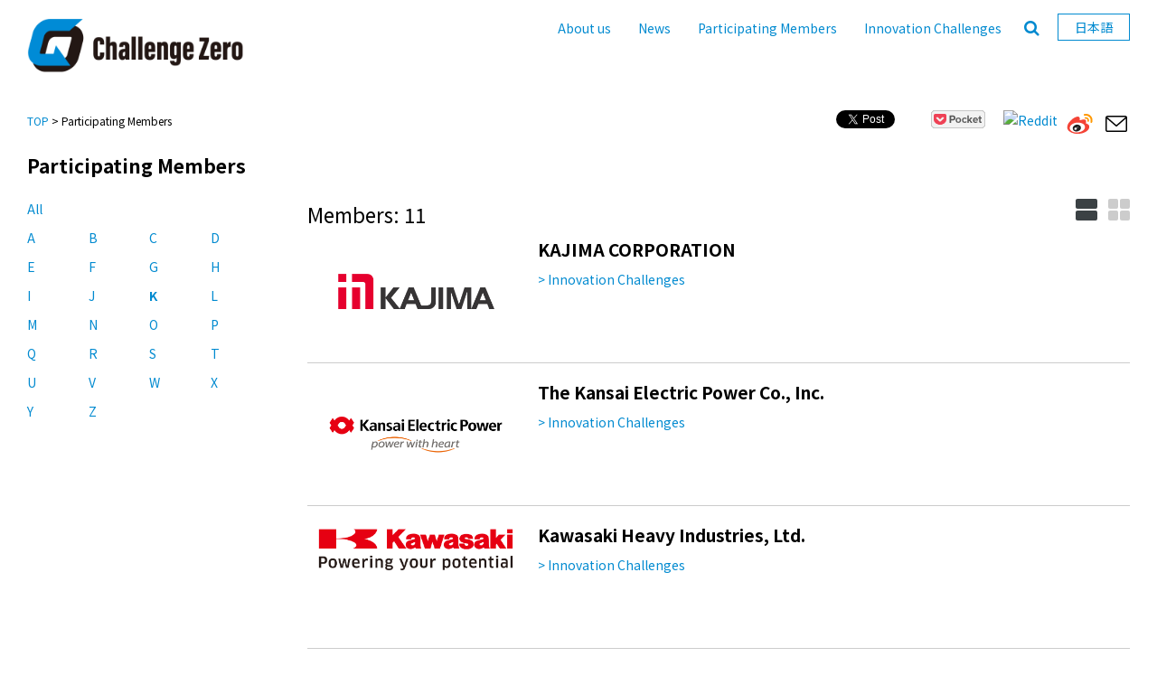

--- FILE ---
content_type: text/html;charset=utf-8
request_url: https://challenge-zero.jp/en/member/?prefix=K
body_size: 55295
content:













	









	
	











	
	
	
	
	
	
	
	
	
		
	
		
		
			
			
		
		
	
	
	
	
	
		
	




































































































<!DOCTYPE html>
<html lang="en">





<head>
    <meta http-equiv="Content-Type" content="text/html; charset=utf-8">
    <meta http-equiv="X-UA-Compatible" content="IE=Edge">
    <meta name="viewport" content="width=device-width, initial-scale=1, maximum-scale=1.0, user-scalable=0">
    <meta name="keywords" content="climate change, decarbonization, carbon neutrality, zero emissions, innovation, transition, adaptation, resilience, ESG, sustainable finance, Keidanren, Japanese Business" />
    <meta name="description" content="List of names and logos of the participating companies and organizations" />
    <meta name="apple-mobile-web-app-title" content="Participating Members | Challenge Zero" />
    <meta http-equiv="Content-Script-Type" content="text/javascript" />
    <meta http-equiv="Content-Style-Type" content="text/css" />
    <meta name="format-detection" content="telephone=no">
    <meta name="SKYPE_TOOLBAR" content="SKYPE_TOOLBAR_PARSER_COMPATIBLE" />
    <link rel="shortcut icon" href="/image/czero/favicon.ico" >
    <link rel="apple-touch-icon" href="/image/czero/czero_sp_icon.png" />
    <link rel="dns-prefetch" href="//connect.facebook.net">
    <link rel="dns-prefetch" href="//s-static.ak.facebook.com">
    <link rel="dns-prefetch" href="//static.ak.fbcdn.net">
    <link rel="dns-prefetch" href="//static.ak.facebook.com">
    <link rel="dns-prefetch" href="//www.facebook.com">
    <link rel="dns-prefetch" href="//cdn.api.twitter.com">
    <link rel="dns-prefetch" href="//p.twitter.com">
    <link rel="dns-prefetch" href="//platform.twitter.com">
    <link rel="dns-prefetch" href="//twitter.com">
    <link rel="dns-prefetch" href="//apis.google.com">
    <title>Participating Members | Challenge Zero</title>
    <link rel="stylesheet" type="text/css" href="/static-data/css/base.css?2020010801">
    <link rel="stylesheet" type="text/css" href="/static-data/css/style.css?2020010801">
    <script type="text/javascript" src="https://ajax.googleapis.com/ajax/libs/jquery/1.11.1/jquery.min.js" crossorigin="anonymous"></script>
    <script type="text/javascript" src="/static-data/libs/smoothscroll/jquery.smoothscroll.js"></script>
    <script type="text/javascript" src="/static-data/libs/footerFixed/footerFixed.js"></script>
    <script type="text/javascript" src="/static-data/js/script.js"></script>
    <!--[if lt IE 9]>
    <script src="static-data/js/html5shiv.js"></script>
    <script src="/static-data/js/css3-mediaqueries.js"></script>
    <![endif]-->
    
    <link href="https://fonts.googleapis.com/css2?family=Noto+Sans+JP:wght@400;700&family=Roboto:wght@400;700&display=swap" rel="stylesheet">
    <link href="https://maxcdn.bootstrapcdn.com/font-awesome/4.2.0/css/font-awesome.min.css" rel="stylesheet">
    <script src="https://apis.google.com/js/platform.js" async defer></script>
    <script type="text/javascript" src="//media.line.me/js/line-button.js?v=20140411"></script>
    <script type="text/javascript" src="/js/jquery.leanModal.min.js"></script>

    
    
    
    
    
    
    <meta property="og:title" content="Participating Members | Challenge Zero" />
    <meta property="og:image" content="https://challenge-zero.jp/static-data/images/czero_logo.png" />
    
    <meta property="og:description" content="List of names and logos of the participating companies and organizations" />
</head>

<body onContextMenu="return false;" ondragstart="return false">
    



    <!-- Facebook -->
    <div id="fb-root"></div>
    <script>
    (function(d, s, id) {
        var js, fjs = d.getElementsByTagName(s)[0];
        if (d.getElementById(id)) return;
        js = d.createElement(s);
        js.id = id;
        js.src = "//connect.facebook.net/ja_JP/all.js#xfbml=1";
        fjs.parentNode.insertBefore(js, fjs);
    }(document, 'script', 'facebook-jssdk'));
    </script>
    <!-- program search -->
    <script type="text/javascript">
    $(function() {
        $("#advanced_serach_button").on("click", function() {
            if ($(".search_box:first").attr("class").indexOf("active") != -1) {
                $(".search_box").removeClass("active");
            } else {
                $(".search_box").addClass("active");
            }
        });
        $("#advanced_serach_button_case").on("click", function() {
            if ($(".search_box:first").attr("class").indexOf("active") != -1) {
                $(".search_box").removeClass("active");
            } else {
                $(".search_box").addClass("active");
            }
        });
        $("#advanced_serach_button_sp").on("click", function() {
            if ($(".search_box:first").attr("class").indexOf("active") != -1) {
                $(".search_box").removeClass("active");
            } else {
                $(".search_box").addClass("active");
            }
        });

    });
    </script>
    <section class="search_box">
        <form class="search_form" action="/en/search/" method="GET" role="search">
            <a class="search_close">Close</a>
            <p class="search_title">Innovation Challenges</p>
            <p class="search_subtitle">Search Method</p>
            <div class="search_radio_area clearfix">
                <label><input type="radio" name="searchForm.method" value="1" checked="checked"><span>check</span>and</label>
                <label><input type="radio" name="searchForm.method" value="2"><span>check</span>or</label>
            </div>
            <p class="search_subtitle">Keyword</p>
            <input type="text" name="searchForm.keyword" value="" id="form_keyword" placeholder="Title, Outline">

            <p class="search_subtitle">Type of the Challenge</p>
            <div id="categoriesC" class="search_check_area area02 clearfix">
            	<span class="normal_check">
				
				
					
					<label><input type="checkbox" class="category2" name="searchForm.qualities" value="1"><span>check</span>
					Development
					</label>
				
					
					<label><input type="checkbox" class="category2" name="searchForm.qualities" value="2"><span>check</span>
					<div class="label-list">Dissemination and Implementation</div>
					</label>
				
					
					<label><input type="checkbox" class="category2" name="searchForm.qualities" value="3"><span>check</span>
					Finance
					</label>
				
				</span>
            </div>

            <p class="search_subtitle">Type of Innovation</p>
            <div id="categoriesC" class="search_check_area area03 clearfix">
            	<span class="normal_check">
				
				
					<label><input type="checkbox" class="category3" name="searchForm.type" value="1"><span>check</span>Net Zero</label>
				
					<label><input type="checkbox" class="category3" name="searchForm.type" value="2"><span>check</span>Transition</label>
				
					<label class="full"><input type="checkbox" class="category3" name="searchForm.type" value="3"><span>check</span>Adaptation/Resilience</label>
				
				</span>
            </div>

            <p class="search_subtitle">Genre of Innovation</p>
            <div id="categoriesB" class="search_check_area area04 clearfix">
                    
                    
                    
                    
                    
                    <label>
                        <input type="checkbox" class="category4" name="searchForm.genre" value="1" id="form_genre_1" /><span>check</span>CCUS, Carbon Recycling / Negative Emissions
                    </label>
                    
                    
                    
                    <span class="normal_check">
                    
                    <label>
                        <input type="checkbox" class="category4" name="searchForm.genre" value="2" id="form_genre_2" /><span>check</span>Hydrogen
                    </label>
                    
                    
                    
                    
                    
                    <label>
                        <input type="checkbox" class="category4" name="searchForm.genre" value="3" id="form_genre_3" /><span>check</span>Renewables
                    </label>
                    
                    
                    
                    
                    
                    <label>
                        <input type="checkbox" class="category4" name="searchForm.genre" value="4" id="form_genre_4" /><span>check</span>Nuclear
                    </label>
                    
                    
                    
                    
                    
                    <label>
                        <input type="checkbox" class="category4" name="searchForm.genre" value="5" id="form_genre_5" /><span>check</span>Energy Saving
                    </label>
                    
                    
                    
                    
                    
                    <label>
                        <input type="checkbox" class="category4" name="searchForm.genre" value="6" id="form_genre_6" /><span>check</span>Others
                    </label>
                    
                    
                    
                    
                    
                    
                    
            </div>

            <p class="search_subtitle">Sector</p>
            <div id="categoriesC" class="search_check_area area05 clearfix">
            	<span class="normal_check">
				
				
					<label><input type="checkbox" class="category5" name="searchForm.department" value="1"><span>check</span>Industrial</label>
				
					<label><input type="checkbox" class="category5" name="searchForm.department" value="2"><span>check</span>Energy conversion</label>
				
					<label><input type="checkbox" class="category5" name="searchForm.department" value="3"><span>check</span>Commercial</label>
				
					<label><input type="checkbox" class="category5" name="searchForm.department" value="4"><span>check</span>Transportation</label>
				
					<label><input type="checkbox" class="category5" name="searchForm.department" value="5"><span>check</span>Household / Others</label>
				
				</span>
            </div>

            <p class="search_subtitle">Realization Period</p>
            <div id="categoriesC" class="search_check_area area06 clearfix">
            	<span class="normal_check">
				
				
				 	
					<label><input type="checkbox" class="category6" name="searchForm.assumption" value="1"><span>check</span>By 2050</label>
					
				
				 	
					<label><input type="checkbox" class="category6" name="searchForm.assumption" value="2"><span>check</span>In or after 2050</label>
					
				
				 	
				
				 	
					<label><input type="checkbox" class="category6" name="searchForm.assumption" value="3"><span>check</span>Undecided</label>
					
				
				</span>
            </div>

            </div>
            <input type="hidden" name="displayCriteria" value="no" />
            <input type="submit" value="Search" class="submit_btn">
            <div id="token-block">
            <input type="hidden" name="struts.token.name" value="token" />
<input type="hidden" name="token" value="HN3EK8R6YQZV3Y56Z7M3U2UH7J5PZKRJ" />
            </div>
            <script type="text/javascript">
            $(function(){
                $('.search_close').click(function() {
                    $('.search_box').removeClass('active');
                    $(".header_search").removeClass('active');
                });
            });
            </script>
        </form>
    </section>
    <!-- //program search -->
    <!-- header -->
    <header class="clearfix">
        <div class="inner">
            <div class="logo">
                 <h1><a href="/en/"><img src="/static-data/images/czero_logo.svg?2020010801" alt="サイト名"></a></h1>
            </div>
            <div class="header-right">
                <!-- header-search -->
                <div class="header-search">
                    <ul class="clearfix pc">
                        <li>
                            <!-- google 翻訳 -->
                            <div id="google_translate_element"></div>
                            
                            <script type="text/javascript">
                            function googleTranslateElementInit() {
                                new google.translate.TranslateElement({ pageLanguage: 'en', layout: google.translate.TranslateElement.InlineLayout.SIMPLE, autoDisplay: false }, 'google_translate_element');
                            }
                            </script>
                            
                            
                            <script type="text/javascript" src="https://translate.google.com/translate_a/element.js?cb=googleTranslateElementInit"></script>
                            <!-- google 翻訳 -->
                        </li>
                    </ul>
                </div>
                <!-- //search -->
                <!-- //PC用 Navigation -->
                <nav class="nav pc">
                    <ul>
                        <li><a href="/en/about/">About us</a></li>
                        <li><a href="/en/news/">News</a></li>
                        <li><a href="/en/member/">Participating Members</a></li>
                        <li><a href="/en/casestudy/">Innovation Challenges</a></li>
                        <li><a href="#" id="advanced_serach_button"><i class="fa fa-search" aria-hidden="true"></i></a></li>
                        
                        
                        
                        
                        
                        
                        
                        
                        
                        
                        
                        
                        <li class="select-language"><a href="/jp/member/" id="c-language">
                        日本語
                        
                        </a></li>
                    </ul>
                </nav>
                <!-- //PC用 Navigation -->
            </div>
        </div>
    </header>
    <!-- //header -->

    



    <!-- navigation -->
    <section id="spMenu" class="sp"><span id="navBtn"><span id="navBtnIcon"></span></span></section>
    <section id="select-language" class="sp">
    <a href="/jp/member/">JP</a>
    
    </section>
    <section id="advanced_serach_button_sp" class="icon-search sp"><i class="fa fa-search" aria-hidden="true"></i></section>
    <!-- SP用ナビゲーション -->
    <nav class="sp">
        <div class="inner">
            <ul class="gnav">
                <li><a href="/en/about/">About us</a></li>
                <li><a href="/en/news/">News</a></li>
                <li><a href="/en/member/">Participating Members</a></li>
                <li><a href="/en/casestudy/">Innovation Challenges</a></li>
                <li><a href="/en/privacypolicy/" target="_blank">Privacy Policy</a></li>
                <li><a href="/en/contact/">Contact us</a></li>
            </ul>
        </div>
    </nav>
    <!-- SP用ナビゲーション -->
    <!-- //navigation -->
    

    <!-- breadcrumbs + SNS -->
    <section id="breadcrumbs">
        <!-- breadcrumbs -->
        <div class="breadcrumbs">
            <p><a href="/en/">TOP</a> &gt; Participating Members</p>
        </div>
        <!-- //breadcrumbs -->
        <!-- title -->
        <div class="title-wrapper">
            <h2>Participating Members</h2>
        </div>
        <!-- //title -->
        <!-- sns -->
        




  
  
  
  
  
  
  
  
  
  
  
  
  
  









<div class="sns-wrapper clearfix pc">
  <div class="sp-container">

  <!-- Facebook  -->
  <div class="sns-icon icon-facebook">
    <div class="fb-share-button" data-href="https://challenge-zero.jp/en/member/"  data-layout="button" data-width="450" data-show-faces="false">
    </div>
  </div>

  <!--  Twitter -->
  <div class="sns-icon icon-twitter">
    <a href="https://twitter.com/share" class="twitter-share-button" data-url="https://challenge-zero.jp/en/member/" data-via="" data-related="" data-text="Participating Members | Challenge Zero" data-count="none" data-hashtags="">Tweet</a>
  </div>

  <!-- LINE  -->
  <div class="line-block">
	
	<span>
	<script type="text/javascript">
	new media_line_me.LineButton({"pc":true,"lang":"en","type":"a","text": "Participating Members | Challenge Zero","withUrl":true});
	</script>
	</span>
  </div>

  

  <!-- Pocket  -->
  <div class="pocket-block">
    
	<a href="https://getpocket.com/edit?url=https%3A%2F%2Fchallenge-zero.jp%2Fen%2Fmember%2F&title=Participating%20Members%20%7C%20Challenge%20Zero" rel="nofollow" target="_blank" title="">
    <img style="height: 20px;margin-bottom:2px;" src="/static-data/images/pocket_button.png" alt="" />
    </a>

  </div>
  
  <!-- Reddit  -->
  <div style="margin: 5px 10px 5px 0px; padding: 0px; float: left">
    <a href="http://reddit.com/submit?url=https%3A%2F%2Fchallenge-zero.jp%2Fen%2Fmember%2F&title=Participating%20Members%20%7C%20Challenge%20Zero" target="_blank">
      <img src="https://simplesharebuttons.com/images/somacro/reddit.png" alt="Reddit" style="width:25px;" />
    </a>
  </div>

  <!-- Weibo -->
  <div style="margin: 5px 10px 5px 0px; padding: 0px; float: left">
    <a href="http://service.weibo.com/share/share.php?url=https%3A%2F%2Fchallenge-zero.jp%2Fen%2Fmember%2F&title=Challenge%20Zero" onclick="window.open(this.href, 'Weibo', 'width=600, height=400, menubar=no, toolbar=yes, scrollbars=yes'); return false;">
      <img style="width: 30px; height: 30px;" src="/image/open/icon-weibo.svg">
    </a>
  </div>
  <style>
  .pocket-btn iframe{
      width:95px;
  }
  </style>

  <!-- mail -->
  <div style="margin: 5px 0px 5px 0px; padding: 0px; float: left">
  
  
  
  
  
  
  
  

  

  

  

  

  

  

  

  

  

  
  
  
  

  

  

    <a href="mailto:?subject=[Challenge Zero]Participating Members | Challenge Zero&amp;body=Participating Members | Challenge Zero%0d%0a%0d%0ahttps://challenge-zero.jp/en/member/" target="_blank">
      <img src="/image/open/icon-mail.svg" alt="Mail" style="width:30px; height:30px;" />
    </a>
  </div>
  </div>
</div>

        <!-- //sns -->
    </section>
    <!-- //breadcrumbs + SNS -->
    <!-- contents -->
    <section id="contents" class="sub-pages">
        <div class="sp-container">
            <!-- page navi -->
            <div id="page-navi">
                <ul class="pc en">
                    
                    <li><a href="/en/member/">All</a></li>
                    <li><a href="/en/member/?prefix=A">A</a></li>
                    <li><a href="/en/member/?prefix=B">B</a></li>
                    <li><a href="/en/member/?prefix=C">C</a></li>
                    <li><a href="/en/member/?prefix=D">D</a></li>
                    <li><a href="/en/member/?prefix=E">E</a></li>
                    <li><a href="/en/member/?prefix=F">F</a></li>
                    <li><a href="/en/member/?prefix=G">G</a></li>
                    <li><a href="/en/member/?prefix=H">H</a></li>
                    <li><a href="/en/member/?prefix=I">I</a></li>
                    <li><a href="/en/member/?prefix=J">J</a></li>
                    <li><a href="/en/member/?prefix=K" class="active">K</a></li>
                    <li><a href="/en/member/?prefix=L">L</a></li>
                    <li><a href="/en/member/?prefix=M">M</a></li>
                    <li><a href="/en/member/?prefix=N">N</a></li>
                    <li><a href="/en/member/?prefix=O">O</a></li>
                    <li><a href="/en/member/?prefix=P">P</a></li>
                    <li><a href="/en/member/?prefix=Q">Q</a></li>
                    <li><a href="/en/member/?prefix=R">R</a></li>
                    <li><a href="/en/member/?prefix=S">S</a></li>
                    <li><a href="/en/member/?prefix=T">T</a></li>
                    <li><a href="/en/member/?prefix=U">U</a></li>
                    <li><a href="/en/member/?prefix=V">V</a></li>
                    <li><a href="/en/member/?prefix=W">W</a></li>
                    <li><a href="/en/member/?prefix=X">X</a></li>
                    <li><a href="/en/member/?prefix=Y">Y</a></li>
                    <li><a href="/en/member/?prefix=Z">Z</a></li>
                    
                    
                </ul>
                <div class="sp">
                    <div class="dropdown">
                        <select id="c_select" name="prefix">
                            
                            <option value="">All</option>
                            <option value="A">A</option>
                            <option value="B">B</option>
                            <option value="C">C</option>
                            <option value="D">D</option>
                            <option value="E">E</option>
                            <option value="F">F</option>
                            <option value="G">G</option>
                            <option value="H">H</option>
                            <option value="I">I</option>
                            <option value="J">J</option>
                            <option value="K" selected="selected">K</option>
                            <option value="L">L</option>
                            <option value="M">M</option>
                            <option value="N">N</option>
                            <option value="O">O</option>
                            <option value="P">P</option>
                            <option value="Q">Q</option>
                            <option value="R">R</option>
                            <option value="S">S</option>
                            <option value="T">T</option>
                            <option value="U">U</option>
                            <option value="V">V</option>
                            <option value="W">W</option>
                            <option value="X">X</option>
                            <option value="Y">Y</option>
                            <option value="Z">Z</option>
                            
                            
                        </select>
                    </div>
                    <script type="text/javascript">
                    $(function() {
                      $("#c_select").on("change",function(){
                        location.href="/en/member/?prefix=" + $("#c_select").val();
                      });
                    });
                    </script>
                </div>
            </div>
            <!-- //page navi -->
        </div>
        <div id="main" class="pages">
            <!-- page-wrapper -->
            <div class="page-wrapper">
                <div class="sp-container">
                    <!-- company content -->
                    <div class="company-content">
                        <div class="left-contents-wrapper">
                          <div class="sp-container">
                            
                            <div class="item-count-title">Members: 11</div>
                            
                            
                          </div>
                        </div>
                        




<script type="text/javascript" src="/js/jquery.balloon-top-right.js"></script>
<script type="text/javascript" src="/js/jquery.leanModal.min.js"></script>
<script type="text/javascript" async src="//assets.pinterest.com/js/pinit.js"></script>

<!-- ページトップへ -->
<script type="text/javascript">
$(function() {
    var topBtn = $('#page-top');
    topBtn.hide();
    $(window).scroll(function () {
        if ($(this).scrollTop() > 100) {
            topBtn.fadeIn();
        } else {
            topBtn.fadeOut();
        }
    });
    topBtn.click(function () {
        $('body,html').animate({
            scrollTop: 0
        }, 500);
        return false;
    });
});

function onBalloonShow() {
	$(".japacon-balloon").each(function(index, element) { // バルーンのオブジェクトを取得する。
		var offset = $(element).offset(); // 吹き出し上端のブラウザ全体でのY座標。
		var scrollTop = $(window).scrollTop(); // 表示領域上端のブラウザ全体でのY座標。
		var viewPortOffset = offset.top - scrollTop; // 吹き出し上端の表示領域でのY座標。
		var triangleTop = null;
		if (viewPortOffset < 0) { // 吹き出し上端が表示領域上端より見切れている場合。
			$(element).offset({
				top: scrollTop + 2, // 画面最上端からの描画に移動させる。
			});
			triangleTop = 20; // 矢印は上の方にする。
		} else {
			var bottomOffset = offset.top + $(element).height(); // 吹き出し下端のブラウザ全体でのY座標。
			var scrollBottom = scrollTop + window.innerHeight; // 表示領域下端のブラウザ全体でのY座標。
			if (bottomOffset > scrollBottom) { // 吹き出し下端が表示領域下端より見切れている場合。
				$(element).offset({
					top: scrollBottom - $(element).height() - 20, // 画面最下端で見切れない描画に移動させる。
				});
				triangleTop = $(element).height() - 20; // 矢印は下の方にする。
			}
		}

		if (triangleTop != null) { // 矢印の位置を変更する場合。
			var last2 = $(".japacon-balloon div:nth-last-child(-n+2)"); // バルーンの矢印の枠を取得する。
			var last1 = $(".japacon-balloon div:nth-last-child(-n+1)"); // バルーンの矢印の本体を取得する。
			$(last2).css("top", triangleTop);
			$(last1).css("top", triangleTop + 1); // 本体は枠より1px下にする。
		}
	});
}
</script>
<!-- ページトップへ -->

<!-- 動的読み込み -->
<script type="text/javascript" src="/js/jquery.bottom-1.0.js"></script>
<script type="text/javascript">
	currentStartIndex = 0;

	LoadMore = function() {
		var obj = $(this);
		if (!obj.data("loading")) {
			if ($('#pagerStartIndex').val() < 0) { return; }

			nextStartIndex = Number($('#pagerStartIndex').val());
			sess = $('#pagerSess').val();

			if (currentStartIndex >= nextStartIndex) { return; }
			obj.data("loading", true);
			currentStartIndex = nextStartIndex;

			var currentUrl;
			if (location.href.indexOf("sales") > 0
					|| location.href.indexOf("company") > 0) {
				currentUrl = "/en/tv-program/tv-program-list.html?form.tvStation=&m=6&part=pc&pnum=" + nextStartIndex + "&sortKey=";
			} else if (location.href.indexOf("market") > 0) {
				currentUrl = "/en/tv-program/tv-program-list.html?form.marketId=&m=21&part=pc&pnum=" + nextStartIndex + "&sortKey=";
			} else if (location.href.indexOf("cast") > 0) {
				currentUrl = "/en/tv-program/tv-program-list.html?form.castId=&m=22&part=pc&pnum=" + nextStartIndex + "&sortKey=";
			} else {
				if (location.href.indexOf("?") > 0) {
					currentUrl = location.href + "&part=pc&pnum=" + nextStartIndex /* + "&sortKey=" */;
				} else {
					currentUrl = location.href + "?part=pc&pnum=" + nextStartIndex /* + "&sortKey=" */;
				}
				if (sess == 'true') {
					currentUrl += '&sess=true' + "&sortKey=";
				}
			}

			$('#content-wrap').append('<p class="loader-block"><img src="/image/open/ajax-loader.gif"></p>');
			setTimeout(function() {
				$.ajax(
						{
							type: "GET",
							url: currentUrl,
							success: function(data) {
								$('#content-wrap').append(data);
							}
						}
					);
				$('#content-wrap p.loader-block').remove();
				obj.data("loading", false);
			}, 2000);
		}
	}

	$(document).ready(function() {
		$(window).bottom({proximity: 0.05});
		$(window).bind("bottom", LoadMore);
	});
</script>

<!-- 動的読み込み -->
<form>
	<input type="hidden" name="startIndex" value="0" id="pagerStartIndex">
	<input type="hidden" name="pagerSess" value="" id="pagerSess">
</form>


                        
                            
                            
                        
            
                        
                        
                        

                        <input class="c-radio" type="radio" name="radio" id="single" checked="checked">
                        <input class="c-radio" type="radio" name="radio" id="multi">
                        <div class="btn">
                            <label class="btn__single" for="single"><span></span><span></span></label>
                            <label class="btn__multi" for="multi"><span></span><span></span></label>
                        </div>
                        <!-- //並べ替えボタン -->
                        <div class="card" id="content-wrap">
                            
                            
                            <!-- company item -->
                            <div class="card__item first_item">
                                <div class="clearfix">
                                    <div class="program-thum">
                                        <a href="/en/member/39">
                                        
                                        <img alt="" src="/czero/open/company-image/21_kajima_en.jpg?tsid=39&imageNumber=1&id=2" />
                                        
                                        
                                        </a>
                                    </div>
                                    <div class="program-title">
                                        <h4>KAJIMA CORPORATION</h4>
                                    </div>
                                    <div class="single-program-title">
                                        <h4 class="notranslate">KAJIMA CORPORATION</h4>
                                        <p> <a href="/en/member/39">&gt; Innovation Challenges</a></p>
                                    </div>
                                </div>
                            </div>
                            <!-- //company item -->
                            
                            
                            <!-- company item -->
                            <div class="card__item second_item">
                                <div class="clearfix">
                                    <div class="program-thum">
                                        <a href="/en/member/115">
                                        
                                        <img alt="" src="/czero/open/company-image/23_kansaidenryoku_en.jpg?tsid=115&imageNumber=1&id=2" />
                                        
                                        
                                        </a>
                                    </div>
                                    <div class="program-title">
                                        <h4>The Kansai Electric Power Co., Inc.</h4>
                                    </div>
                                    <div class="single-program-title">
                                        <h4 class="notranslate">The Kansai Electric Power Co., Inc.</h4>
                                        <p> <a href="/en/member/115">&gt; Innovation Challenges</a></p>
                                    </div>
                                </div>
                            </div>
                            <!-- //company item -->
                            
                            
                            <!-- company item -->
                            <div class="card__item third_item">
                                <div class="clearfix">
                                    <div class="program-thum">
                                        <a href="/en/member/182">
                                        
                                        <img alt="" src="/czero/open/company-image/Kawasaki_GBM_Tagline_H_Color.png?tsid=182&imageNumber=1&id=2" />
                                        
                                        
                                        </a>
                                    </div>
                                    <div class="program-title">
                                        <h4>Kawasaki Heavy Industries, Ltd.</h4>
                                    </div>
                                    <div class="single-program-title">
                                        <h4 class="notranslate">Kawasaki Heavy Industries, Ltd.</h4>
                                        <p> <a href="/en/member/182">&gt; Innovation Challenges</a></p>
                                    </div>
                                </div>
                            </div>
                            <!-- //company item -->
                            
                            
                            <!-- company item -->
                            <div class="card__item fourth_item">
                                <div class="clearfix">
                                    <div class="program-thum">
                                        <a href="/en/member/40">
                                        
                                        <img alt="" src="/czero/open/company-image/22_kawasakikisen_en.jpg?tsid=40&imageNumber=1&id=2" />
                                        
                                        
                                        </a>
                                    </div>
                                    <div class="program-title">
                                        <h4>Kawasaki Kisen Kaisha, Ltd.</h4>
                                    </div>
                                    <div class="single-program-title">
                                        <h4 class="notranslate">Kawasaki Kisen Kaisha, Ltd.</h4>
                                        <p> <a href="/en/member/40">&gt; Innovation Challenges</a></p>
                                    </div>
                                </div>
                            </div>
                            <!-- //company item -->
                            
                            
                            <!-- company item -->
                            <div class="card__item first_item">
                                <div class="clearfix">
                                    <div class="program-thum">
                                        <a href="/en/member/189">
                                        
                                        <img alt="" src="/czero/open/company-image/kddi_logo.png?tsid=189&imageNumber=1&id=2" />
                                        
                                        
                                        </a>
                                    </div>
                                    <div class="program-title">
                                        <h4>KDDI CORPORATION</h4>
                                    </div>
                                    <div class="single-program-title">
                                        <h4 class="notranslate">KDDI CORPORATION</h4>
                                        <p> <a href="/en/member/189">&gt; Innovation Challenges</a></p>
                                    </div>
                                </div>
                            </div>
                            <!-- //company item -->
                            
                            
                            <!-- company item -->
                            <div class="card__item second_item">
                                <div class="clearfix">
                                    <div class="program-thum">
                                        <a href="/en/member/41">
                                        
                                        <img alt="" src="/czero/open/company-image/30_komatsu.jpg?tsid=41&imageNumber=1&id=2" />
                                        
                                        
                                        </a>
                                    </div>
                                    <div class="program-title">
                                        <h4>Komatsu Ltd.</h4>
                                    </div>
                                    <div class="single-program-title">
                                        <h4 class="notranslate">Komatsu Ltd.</h4>
                                        <p> <a href="/en/member/41">&gt; Innovation Challenges</a></p>
                                    </div>
                                </div>
                            </div>
                            <!-- //company item -->
                            
                            
                            <!-- company item -->
                            <div class="card__item third_item">
                                <div class="clearfix">
                                    <div class="program-thum">
                                        <a href="/en/member/42">
                                        
                                        <img alt="" src="/czero/open/company-image/29_konica.jpg?tsid=42&imageNumber=1&id=2" />
                                        
                                        
                                        </a>
                                    </div>
                                    <div class="program-title">
                                        <h4>KONICA MINOLTA, INC.</h4>
                                    </div>
                                    <div class="single-program-title">
                                        <h4 class="notranslate">KONICA MINOLTA, INC.</h4>
                                        <p> <a href="/en/member/42">&gt; Innovation Challenges</a></p>
                                    </div>
                                </div>
                            </div>
                            <!-- //company item -->
                            
                            
                            <!-- company item -->
                            <div class="card__item fourth_item">
                                <div class="clearfix">
                                    <div class="program-thum">
                                        <a href="/en/member/171">
                                        
                                        <img alt="" src="/czero/open/company-image/③ロゴ英語（熊谷組）.jpg?tsid=171&imageNumber=1&id=2" />
                                        
                                        
                                        </a>
                                    </div>
                                    <div class="program-title">
                                        <h4>Kumagai Gumi Co., Ltd.</h4>
                                    </div>
                                    <div class="single-program-title">
                                        <h4 class="notranslate">Kumagai Gumi Co., Ltd.</h4>
                                        <p> <a href="/en/member/171">&gt; Innovation Challenges</a></p>
                                    </div>
                                </div>
                            </div>
                            <!-- //company item -->
                            
                            
                            <!-- company item -->
                            <div class="card__item first_item">
                                <div class="clearfix">
                                    <div class="program-thum">
                                        <a href="/en/member/43">
                                        
                                        <img alt="" src="/czero/open/company-image/25_kurita.jpg?tsid=43&imageNumber=1&id=2" />
                                        
                                        
                                        </a>
                                    </div>
                                    <div class="program-title">
                                        <h4>KURITA WATER INDUSTRIES LTD</h4>
                                    </div>
                                    <div class="single-program-title">
                                        <h4 class="notranslate">KURITA WATER INDUSTRIES LTD</h4>
                                        <p> <a href="/en/member/43">&gt; Innovation Challenges</a></p>
                                    </div>
                                </div>
                            </div>
                            <!-- //company item -->
                            
                            
                            <!-- company item -->
                            <div class="card__item second_item">
                                <div class="clearfix">
                                    <div class="program-thum">
                                        <a href="/en/member/154">
                                        
                                        <img alt="" src="/czero/open/company-image/企業英語ロゴpng（カラー）.png?tsid=154&imageNumber=1&id=2" />
                                        
                                        
                                        </a>
                                    </div>
                                    <div class="program-title">
                                        <h4>KYUSHU ELECTRIC POWER CO.,INC.</h4>
                                    </div>
                                    <div class="single-program-title">
                                        <h4 class="notranslate">KYUSHU ELECTRIC POWER CO.,INC.</h4>
                                        <p> <a href="/en/member/154">&gt; Innovation Challenges</a></p>
                                    </div>
                                </div>
                            </div>
                            <!-- //company item -->
                            
                            
                            <!-- company item -->
                            <div class="card__item third_item">
                                <div class="clearfix">
                                    <div class="program-thum">
                                        <a href="/en/member/44">
                                        
                                        <img alt="" src="/czero/open/company-image/24_kyushufg_en.jpg?tsid=44&imageNumber=1&id=2" />
                                        
                                        
                                        </a>
                                    </div>
                                    <div class="program-title">
                                        <h4>Kyushu Financial Group,Inc.</h4>
                                    </div>
                                    <div class="single-program-title">
                                        <h4 class="notranslate">Kyushu Financial Group,Inc.</h4>
                                        <p> <a href="/en/member/44">&gt; Innovation Challenges</a></p>
                                    </div>
                                </div>
                            </div>
                            <!-- //company item -->
                            
                        </div>
                    </div>
                </div>
                <!-- //case content -->
            </div>
        </div>
    </section>


<!-- 蜍慕噪隱ｭ縺ｿ霎ｼ縺ｿ -->
<form>
	<input type="hidden" name="startIndex" value="0" id="pagerStartIndex">
	<input type="hidden" name="pagerSess" value="" id="pagerSess">
</form>
    <!-- /#contents -->
    




    <!-- footer social -->
    <section id="footer-social" class="sp">
        <div class="container">
            <div class="footer-sns">
                <ul>
                    <li><a href="http://www.facebook.com/share.php?u=https%3A%2F%2Fchallenge-zero.jp%2Fen%2Fmember%2F" rel="nofollow" target="_blank"><img src="/static-data/images/icon-facebook.svg"></a></li>
                    <li><a href="https://twiter.com/share?url=https%3A%2F%2Fchallenge-zero.jp%2Fen%2Fmember%2F" rel="nofollow" target="_blank"><img src="/static-data/images/icon-twitter.svg"></a></li>
                    <li><a href="https://timeline.line.me/social-plugin/share?url=https%3A%2F%2Fchallenge-zero.jp%2Fen%2Fmember%2F"><img src="/static-data/images/icon-line.svg"></a></li>
                    
                    <li><a class="pocket-color sns-color" href="http://getpocket.com/edit?url=https%3A%2F%2Fchallenge-zero.jp%2Fen%2Fmember%2F&title=Participating%20Members%20%7C%20Challenge%20Zero" rel="nofollow" onclick="javascript:window.open(this.href, 'pkwindow', 'width=600, height=600, personalbar=0, toolbar=0, scrollbars=1');return false;" ><img src="/static-data/images/icon-pocket.svg"></a></li>
                    <li><a href="http://reddit.com/submit?url=https%3A%2F%2Fchallenge-zero.jp%2Fen%2Fmember%2F&title=Participating%20Members%20%7C%20Challenge%20Zero" target="_blank"><img src="https://simplesharebuttons.com/images/somacro/reddit.png"></a></li>
                    <li><a href="http://service.weibo.com/share/share.php?url=https%3A%2F%2Fchallenge-zero.jp%2Fen%2Fmember%2F&title=Challenge%20Zero" onclick="window.open(this.href, 'Weibo', 'width=600, height=400, menubar=no, toolbar=yes, scrollbars=yes'); return false;"><img src="/static-data/images/icon-weibo.svg"></a></li>
                    <li><a href="mailto:?subject=[Challenge Zero]Participating Members | Challenge Zero&amp;body=Participating Members | Challenge Zero%0d%0a%0d%0ahttps://challenge-zero.jp/en/member/" target="_blank"><img src="/static-data/images/icon-mail.svg"></a></li>
                </ul>
            </div>
        </div>
    </section>
    <!-- //footer social -->
    <!-- footer -->
    <section id="footer">
        <footer>
            
            <!-- footmenu -->
            <div class="copyright"><a href="/en/contact/">Contact us</a> | <a href="/en/privacypolicy/" target="_blank">Privacy Policy</a> <span class="pc" style="display:inline-block!important;">&nbsp;&nbsp;</span><br class="sp">Copyright© <a href="https://www.keidanren.or.jp/" target="_blank">Keidanren</a>.All Rights Reserved. </div>
        </footer>
    </section>
    <!-- //footer -->
    <!-- page top -->
    <div id="page-top"><a href="#"><i class="fa fa-chevron-up"></i></a></div>
    <!-- //page top -->
    <!-- ポップアップ  -->
    <!-- cookie-info -->
    <div class="cookie-info" style="display: none;">
        <div class="container">
            <p>We use cookies to understand how this site is used, collect statistics, optimise this site and deliver content.<br>
                By continuing to use this site, you accept our use of cookies.<br></p>
            <div class="cookie-info-accept">
                <button id="btn-close" class="btn-close" data-role="none" value="Don't show me this message again">Don't show me this message again</button>
            </div>
        </div>
    </div>
    <script type="text/javascript">
    $(function() {
        
        
    });
    </script>
    <!-- //cookie-info -->
    <!-- スライダー用 -->
    <link rel="stylesheet" type="text/css" href="/static-data/libs/slick/slick.css">
    <link rel="stylesheet" type="text/css" href="/static-data/libs/slick/slick-theme.css">
    <script type="text/javascript" src="/static-data/libs/slick/slick.js"></script>
    <script type="text/javascript">
    $(document).on('ready', function() {

        

        $(".slider-productions").slick({
            dots: false,
            arrows: true,
            rtl: false,
            infinite: true,
            autoplay: false,
            autoplaySpeed: 5000,
            speed: 1000,
            adaptiveHeight: true,
            centerMode: false,
            pauseOnHover: false,
            slidesToShow: 6,
            slidesToScroll: 1,
            adaptiveHeight: true,
            prevArrow: '<button type="button" class="slick-prev">Previous</button>',
            nextArrow: '<button type="button" class="slick-next">Next</button>',
            responsive: [{
                breakpoint: 980,
                settings: {
                    slidesToShow: 6,
                    slidesToScroll: 1
                }
            }, {
                breakpoint: 767,
                settings: {
                    dots: false,
                    centerMode: false,
                    slidesToShow: 4,
                    slidesToScroll: 1
                }
            }, {
                breakpoint: 500,
                settings: {
                    dots: false,
                    centerMode: false,
                    slidesToShow: 2,
                    slidesToScroll: 1
                }
            }]
        });

        $(".slider-partners").slick({
            dots: false,
            arrows: true,
            rtl: false,
            infinite: true,
            autoplay: false,
            autoplaySpeed: 5000,
            speed: 1000,
            adaptiveHeight: true,
            centerMode: false,
            pauseOnHover: false,
            slidesToShow: 6,
            slidesToScroll: 1,
            adaptiveHeight: true,
            prevArrow: '<button type="button" class="slick-prev">Previous</button>',
            nextArrow: '<button type="button" class="slick-next">Next</button>',
            responsive: [{
                breakpoint: 980,
                settings: {
                    slidesToShow: 6,
                    slidesToScroll: 1
                }
            }, {
                breakpoint: 767,
                settings: {
                    dots: false,
                    centerMode: false,
                    slidesToShow: 4,
                    slidesToScroll: 1
                }
            }, {
                breakpoint: 500,
                settings: {
                    dots: false,
                    centerMode: false,
                    slidesToShow: 2,
                    slidesToScroll: 1
                }
            }]
        });


        $(".slider-season").slick({
            dots: false,
            arrows: true,
            rtl: false,
            infinite: false,
            autoplay: false,
            autoplaySpeed: 5000,
            speed: 1000,

            centerMode: false,
            pauseOnHover: false,
            slidesToShow: 4,
            slidesToScroll: 1,
            adaptiveHeight: true,
            prevArrow: '<button type="button" class="slick-prev">Previous</button>',
            nextArrow: '<button type="button" class="slick-next">Next</button>',
            responsive: [{
                breakpoint: 980,
                settings: {
                    slidesToShow: 4,
                    slidesToScroll: 1
                }
            }, {
                breakpoint: 767,
                settings: {
                    dots: false,
                    centerMode: false,
                    slidesToShow: 2,
                    slidesToScroll: 1
                }
            }, {
                breakpoint: 500,
                settings: {
                    dots: false,
                    centerMode: false,
                    slidesToShow: 2,
                    slidesToScroll: 1
                }
            }]
        });

        $(".slider").slick({
            dots: true,
            arrows: true,
            rtl: false,
            infinite: true,
            autoplay: false,
            autoplaySpeed: 5000,
            speed: 1000,
            adaptiveHeight: true,
            centerMode: false,
            pauseOnHover: false,
            slidesToShow: 1,
            slidesToScroll: 1,
            adaptiveHeight: true,
            prevArrow: '<button type="button" class="slick-prev">Previous</button>',
            nextArrow: '<button type="button" class="slick-next">Next</button>',
            responsive: [{
                breakpoint: 980,
                settings: {
                    slidesToShow: 1,
                    slidesToScroll: 1
                }
            }, {
                breakpoint: 767,
                settings: {
                    dots: true,
                    centerMode: false,
                    slidesToShow: 1,
                    slidesToScroll: 1
                }
            }, {
                breakpoint: 500,
                settings: {
                    dots: true,
                    centerMode: false,
                    slidesToShow: 1,
                    slidesToScroll: 1
                }
            }]
        });

    });
    </script>
    <!-- //スライダー用 -->
    <script>
    ! function(d, s, id) {
        var js, fjs = d.getElementsByTagName(s)[0],
            p = /^http:/.test(d.location) ? 'http' : 'https';
        if (!d.getElementById(id)) {
            js = d.createElement(s);
            js.id = id;
            js.src = p + '://platform.twitter.com/widgets.js';
            fjs.parentNode.insertBefore(js, fjs);
        }
    }(document, 'script', 'twitter-wjs');
    </script>
    <script type="text/javascript">
    var userAgent = window.navigator.userAgent.toLowerCase();
    if(userAgent.indexOf('msie') != -1 || userAgent.indexOf('trident/7') != -1) {
      $(".pocket-block").css("margin",0);
    }else{
      !function(d,i){if(!d.getElementById(i)){var j=d.createElement("script");j.id=i;j.src="https://widgets.getpocket.com/v1/j/btn.js?v=1";var w=d.getElementById(i);d.body.appendChild(j);}}(document,"pocket-btn-js");
    }
</script>

</body>




<script async src="https://www.googletagmanager.com/gtag/js?id=UA-168124582-1"></script>
<script>

(function() {
  window.dataLayer = window.dataLayer || [];
  function gtag(){dataLayer.push(arguments);}
  gtag('js', new Date());

  gtag('config', 'UA-168124582-1');
})();


</script>

</html>






















--- FILE ---
content_type: text/css
request_url: https://challenge-zero.jp/static-data/css/base.css?2020010801
body_size: 74633
content:
@charset "UTF-8";

/*================================================
 *  CSSリセット
 ================================================*/
* {
    -webkit-box-sizing: border-box;
    -moz-box-sizing: border-box;
    -ms-box-sizing: border-box;
    box-sizing: border-box;
}

html,body,div,span,object,iframe,p,blockquote,pre,abbr,address,cite,code,del,dfn,em,img,ins,kbd,q,samp,small,strong,sub,sup,var,b,i,dl,dt,dd,ol,ul,li,fieldset,form,label,legend,table,caption,tbody,tfoot,thead,tr,th,td,article,aside,canvas,details,figcaption,figure,footer,header,hgroup,main,menu,nav,section,summary,time,mark,audio,video{margin:0;padding:0;border:0;outline:0;vertical-align:baseline;background:transparent;}body{line-height:1}article,aside,details,figcaption,figure,footer,header,hgroup,menu,nav,section{display:block}ul{list-style:none}blockquote,q{quotes:none}blockquote:before,blockquote:after,q:before,q:after{content:none}a{margin:0;padding:0;font-size:100%;vertical-align:baseline;background:transparent}del{text-decoration:line-through}abbr[title],dfn[title]{border-bottom:1px dotted;cursor:help}table{border-collapse:collapse;border-spacing:0}hr{display:block;height:1px;border:0;border-top:1px solid #ccc;margin:1em 0;padding:0}input,select{vertical-align:middle}

:-webkit-any(article,aside,nav,section) h1 {
	display: block;
    font-size: 1.8em;
    margin-block-start: 0.67em;
    margin-block-end: 0.67em;
    margin-inline-start: 0px;
    margin-inline-end: 0px;
    font-weight: bold;
}
/*================================================
 *  一般・共通設定
 ================================================*/
body {
	font-size:14px;
	color:#000;
	font-family: 'Noto Sans JP','Roboto',sans-serif;
	line-height:1.6;
	background:#fff;
	-webkit-text-size-adjust: 100%;
	overflow-x:hidden;
	position: relative;
    -webkit-overflow-scrolling: touch;
}

.inner {
	position:relative;
	width:100%;
	margin:0 auto;
}

header {
	box-sizing:border-box;
	position:relative;
	width:100%;
}

nav {
	width:100%;
	⁄zoom:1;
}
nav:after {
	content:'';
	display:block;
	clear:both;
}

#contents {
	overflow:hidden;
	width:100%;
	margin:20px auto;
	background:#fff;
}
#contents {
	display: -webkit-box;
	display: -webkit-flex;
	display: -ms-flexbox;
	display: flex;
    /*grid-template-columns: calc(75% - 20px) calc(25% - 20px);*/
	/*
	display: -ms-grid;
	display: grid;
	-ms-grid-columns: minmax(auto, 75%) 40px minmax(300px,25%);
	grid-template-columns: minmax(auto, 75%) minmax(300px,25%);
    grid-column-gap: 40px;*/
}

#main {
    box-sizing: border-box;
    overflow: hidden;
    position: relative;

	width :100%;
	max-width: 75%;
    padding-left: 10px;
}


#sub {
	box-sizing:border-box;
	overflow:hidden;
	width: 25%;
    min-width: 300px;
    margin-left: 40px;
    padding-right: 10px;
}

/* Edge */
@supports (-ms-ime-align: auto) {
	#sub{width: 350px;}
}

/* Edge */
_:-ms-lang(x)::backdrop,
	#sub{width: 350px;}

/* IE11 */
_:-ms-lang(x)::-ms-backdrop,
	#sub{width: 350px;}


footer {
	box-sizing:border-box;
	width:100%;
	margin:0 auto;
}

a {
	color: #008ad0;
	text-decoration: none;
}
a:hover {
	color: #008ad0;
	text-decoration: underline;
}
/*
h2 {
	clear: both;
	font-size: 28px;
	color: #000;
	font-weight: bold;
    line-height: 1.2;
}

h3 {
	clear: both;
	font-size: 18px;
	position: relative;
    padding: 5px;
}
h4 {
	margin-bottom:0.25em;
	font-size:15px;
	border-bottom:3px solid #008ad0;
}

h5 {
	position:relative;
	margin-bottom:0.25em;
	padding-left:10px;
	font-size:14px;
	font-weight:bold;
}

h6 {
	margin-bottom:0.25em;
	color:#382400;
	font-size:14px;
	font-weight:bold;
}*/

p {
	margin:0 0 0 0;
}

.small{
	font-size: 11px;
}

img {
	vertical-align:bottom;
	user-select:none;
	-moz-user-select:none;
	-ms-user-select:none;
	-webkit-user-select:none;
	-khtml-user-select:none;
	-webkit-user-drag: none;
	-khtml-user-drag: none;
	-webkit-touch-callout: none;
}

em {
	font-weight:bold;
}

strong {
	font-weight:bold;
}


blockquote {
	margin-bottom:1em;
	padding:1em;
	border:1px dotted #ddd;
	border-left:5px solid #ddd;
}

ul,ol,dl {
	margin:0 0 0 0;
}
ul li {
	list-style: none;
}
ol li {
	list-style:decimal;
}
li {
	list-style: none;
}

dt {
	margin-bottom:0.5em;
	border-bottom:1px dotted #ddd;
}
dt:before {
	content:"\0025a0";
}
dd {
	margin-bottom:1em;
}

table {
	width:100%;

	border-collapse:collapse;
	border: 1px solid #999999;
	background:#fff;
}
th {
    color: #333333;
    padding: 10px;
    border: 1px solid #999999;
    text-align: left;
    vertical-align: middle;
    word-break: break-word;
}
td {
    color: #333333;
    padding: 10px;
    border: 1px solid #999999;
    text-align: left;
    vertical-align: middle;
    word-break: break-word;
}
/*
input{
	-webkit-appearance: none;
    border: 1px solid #ddd;
}*/
input[type="submit"]{
    cursor: pointer;
}
input[type="image"]{
	border: none;
}

.red,
.alert{
	color: red;
	padding-bottom: 10px;
}

.none{
	display: none;
}
.no-border{
	border:none!important;
}

.full{
	width: 100%!important;
}

.label-list{
    float: right;
    width: 80%;
}

/*================================================
 *  ipad 調整
 ================================================*/
body.ipad input[type="button"],input[type="submit"] {
    -webkit-appearance: none;
    border-radius: 0;
}


/*================================================
 *  margin
 ================================================*/
.marginAuto { margin-left:auto; margin-right:auto; }
/* MARGIN-TOP */
.mt_minus01 { margin-top:-1px!important; }
.mt_minus06 { margin-top:-6px!important; }
.mt_minus12 { margin-top:-12px!important; }
.mt_minus18 { margin-top:-18px!important; }
.mt_minus24 { margin-top:-24px!important; }
.mt_minus36 { margin-top:-36px!important; }
.mt_minus48 { margin-top:-48px!important; }
.mt_minus60 { margin-top:-60px!important; }
.mt_minus72 { margin-top:-72px!important; }
.mt00 { margin-top:0px!important; }
.mt01 { margin-top:0px!important; }
.mt02 { margin-top:2px!important; }
.mt04 { margin-top:4px!important; }
.mt05 { margin-top:5px!important; }
.mt06 { margin-top:6px!important; }
.mt08 { margin-top:8px!important; }
.mt10 { margin-top:10px!important; }
.mt12 { margin-top:12px!important; }
.mt14 { margin-top:14px!important; }
.mt15 { margin-top:15px!important; }
.mt16 { margin-top:16px!important; }
.mt18 { margin-top:18px!important; }
.mt20 { margin-top:20px!important; }
.mt24 { margin-top:24px!important; }
.mt30 { margin-top:30px!important; }
.mt36 { margin-top:36px!important; }
.mt48 { margin-top:48px!important; }
.mt60 { margin-top:60px!important; }
.mt72 { margin-top:72px!important; }
.mt90 { margin-top:90px!important; }
.mt100 { margin-top:100px!important; }
.mt125 { margin-top:125px!important; }
.mt150 { margin-top:150px!important; }
/* MARGIN-RIGHT */
.mr00 { margin-right:0px!important; }
.mr02 { margin-right:2px!important; }
.mr04 { margin-right:4px!important; }
.mr06 { margin-right:6px!important; }
.mr08 { margin-right:8px!important; }
.mr10 { margin-right:10px!important; }
.mr12 { margin-right:12px!important; }
.mr20 { margin-right:20px!important; }
.mr24 { margin-right:24px!important; }
.mr32 { margin-right:32px!important; }
.mr36 { margin-right:36px!important; }
.mr48 { margin-right:48px!important; }
.mr60 { margin-right:60px!important; }
.mr72 { margin-right:72px!important; }
.mr300 { margin-right:300px!important; }
.mr320 { margin-right:320px!important; }
.mr340 { margin-right:340px!important; }
.mr380 { margin-right:380px!important; }
.mr400 { margin-right:425px!important; }
/* MARGIN-BOTTOM */
.mb_minus02 { margin-bottom:-2px!important; }
.mb_minus06 { margin-bottom:-6px!important; }
.mb_minus12 { margin-bottom:-12px!important; }
.mb_minus24 { margin-bottom:-24px!important; }
.mb_minus36 { margin-bottom:-36px!important; }
.mb_minus48 { margin-bottom:-48px!important; }
.mb_minus60 { margin-bottom:-60px!important; }
.mb_minus72 { margin-bottom:-72px!important; }
.mb00 { margin-bottom:0!important; }
.mb02 { margin-bottom:2px!important; }
.mb04 { margin-bottom:4px!important; }
.mb05 { margin-bottom:5px!important; }
.mb06 { margin-bottom:6px!important; }
.mb08 { margin-bottom:8px!important; }
.mb10 { margin-bottom:10px!important; }
.mb12 { margin-bottom:12px!important; }
.mb14 { margin-bottom:14px!important; }
.mb15 { margin-bottom:15px!important; }
.mb16 { margin-bottom:16px!important; }
.mb18 { margin-bottom:18px!important; }
.mb20 { margin-bottom:20px!important; }
.mb24 { margin-bottom:24px!important; }
.mb30 { margin-bottom:30px!important; }
.mb36 { margin-bottom:36px!important; }
.mb40 { margin-bottom:40px!important; }
.mb48 { margin-bottom:48px!important; }
.mb50 { margin-bottom:50px!important; }
.mb60 { margin-bottom:60px!important; }
.mb72 { margin-bottom:72px!important; }
.mb90 { margin-bottom:90px!important; }
.mb100 { margin-bottom:100px!important; }
.mb125 { margin-bottom:125px!important; }
.mb150 { margin-bottom:150px!important; }
/* MARGIN-LEFT */
.ml-4 { margin-left:-4px!important; }
.ml-3 { margin-left:-3px!important; }
.ml-2 { margin-left:-2px!important; }
.ml-1 { margin-left:-1px!important; }
.ml00 { margin-left:0px!important; }
.ml02 { margin-left:2px!important; }
.ml04 { margin-left:4px!important; }
.ml06 { margin-left:6px!important; }
.ml10 { margin-left:10px!important; }
.ml12 { margin-left:12px!important; }
.ml18 { margin-left:18px!important; }
.ml20 { margin-left:20px!important; }
.ml24 { margin-left:24px!important; }
.ml30 { margin-left:30px!important; }
.ml36 { margin-left:36px!important; }
.ml42 { margin-left:42px!important; }
.ml44 { margin-left:44px!important; }
.ml48 { margin-left:48px!important; }
.ml50 { margin-left:50px!important; }
.ml52 { margin-left:52px!important; }
.ml54 { margin-left:54px!important; }
.ml56 { margin-left:56px!important; }
.ml60 { margin-left:60px!important; }
.ml72 { margin-left:72px!important; }
.ml100 { margin-left:100px!important; }
.ml110 { margin-left:110px!important; }
.ml120 { margin-left:120px!important; }
.ml130 { margin-left:130px!important; }
.ml150 { margin-left:150px!important; }
.ml160 { margin-left:160px!important; }
/* MARGIN-TOP & MARGIN-BOTTOM */
.mtb06 { margin-top:6px!important; margin-bottom:6px!important; }
.mtb12 { margin-top:12px!important; margin-bottom:12px!important; }
.mtb24 { margin-top:24px!important; margin-bottom:24px!important; }
.mtb36 { margin-top:36px!important; margin-bottom:36px!important; }
.mtb48 { margin-top:48px!important; margin-bottom:48px!important; }
.mtb60 { margin-top:60px!important; margin-bottom:60px!important; }
.mtb72 { margin-top:72px!important; margin-bottom:72px!important; }
/* MARGIN-LEFT & MARGIN-RIGHT */
.mlr06 { margin-left:6px!important; margin-right:6px!important; }
.mlr12 { margin-left:12px!important; margin-right:12px!important; }
.mlr24 { margin-left:24px!important; margin-right:24px!important; }
.mlr36 { margin-left:36px!important; margin-right:36px!important; }
.mlr48 { margin-left:48px!important; margin-right:48px!important; }
/* MARGIN-ALL */
.ma06 { margin:6px!important; }
.ma12 { margin:12px!important; }
.ma20 { margin:20px!important; }
.ma24 { margin:24px!important; }
.ma36 { margin:36px!important; }
.ma48 { margin:48px!important; }
.ma60 { margin:60px!important; }
.ma72 { margin:72px!important; }

/*================================================
 * padding
 ================================================*/

.no-padding {
	padding: 0px!important;
	margin: 0px!important;
	border-width: 0px!important;
}


/* PADDING-TOP */
.pt00 { padding-top:0!important; }
.pt02 { padding-top:2!important; }
.pt04 { padding-top:4!important; }
.pt06 { padding-top:6px!important; }
.pt08 { padding-top:8px!important; }
.pt10 { padding-top:10px!important; }
.pt12 { padding-top:12px!important; }
.pt24 { padding-top:24px!important; }
.pt36 { padding-top:36px!important; }
.pt48 { padding-top:48px!important; }
.pt60 { padding-top:60px!important; }
.pt72 { padding-top:72px!important; }
/* PADDING-BOTTOM */
.pb00 { padding-bottom:0!important; }
.pb06 { padding-bottom:6px!important; }
.pb12 { padding-bottom:12px!important; }
.pb16 { padding-bottom:16px!important; }
.pb24 { padding-bottom:24px!important; }
.pb36 { padding-bottom:36px!important; }
.pb48 { padding-bottom:48px!important; }
.pb60 { padding-bottom:60px!important; }
.pb72 { padding-bottom:72px!important; }
/* PADDING-LEFT */
.pl06 { padding-left:6px!important; }
.pl10 { padding-left:10px!important; }
.pl12 { padding-left:12px!important; }
.pl24 { padding-left:24px!important; }
.pl36 { padding-left:36px!important; }
.pl48 { padding-left:48px!important; }
.pl60 { padding-left:60px!important; }
.pl72 { padding-left:72px!important; }
.pl160 { padding-left:160px!important; }
/* PADDING-RIGHT */

.pr06 { padding-right:6px!important; }
.pr12 { padding-right:12px!important; }
.pr24 { padding-right:24px!important; }
.pr36 { padding-right:36px!important; }
.pr48 { padding-right:48px!important; }
.pr60 { padding-right:60px!important; }
.pr72 { padding-right:72px!important; }
.pr160 { padding-right:160px!important; }
/* PADDING-ALL */
.pa01 { padding:1px!important; }
.pa02 { padding:2px!important; }
.pa06 { padding:6px!important; }
.pa12 { padding:12px!important; }
.pa24 { padding:24px!important; }
.pa36 { padding:36px!important; }
.pa48 { padding:48px!important; }
.pa60 { padding:60px!important; }
.pa72 { padding:72px!important; }

/*================================================
 *  WIDTH
 ================================================*/
.w10 { width:10%!important; }
.w15 { width:15%!important; }
.w20 { width:20%!important; }
.w30 { width:30%!important; }
.w35 { width:35%!important; }
.w40 { width:40%!important; }
.w45 { width:45%!important; }
.w50 { width:50%!important; }

/*================================================
 *  ヘッダー
 ================================================*/
header {}

.header-right{}

.header-login ul{
	float: right;
	margin-bottom: 5px
}
.header-login ul li,
.header-search ul li{
	list-style: none;
	float: right;
	margin-left: 5px;
	position: relative;
}

.header-search input{
    background-color: #ffffff;
    padding-left: 5px;
    width: 230px;
    margin-right: 2px;
    padding: 5px;
    font-size: 13px;
 }

.header-search input[type="image"] {
    width: 24px;
    vertical-align: middle;
    position: absolute;
    background-color: transparent;
    padding: 0;
    margin: 0;
    top: 3px;
    right: 5px;
    border: none;
}
header .button{
	padding: 10px 48px;
}

@media screen and (max-width:767px) {
	.header-right{
		display: none;
	}
}

/*================================================
 *  ロゴ
 ================================================*/
.logo img{
	display: block;
	width: 100%;
	height: auto;
}
.logo h1{
    margin: 0 0 0 0;
    display: block;
    width: 100%;
}

.logo{
    width: 240px;
    max-width: 35%;
    float: left;
    padding: 10px 0;
}
@media screen and (max-width:979px) {
	body.portrait.ipad .logo{
		max-width: 22%;
	}
	body.portrait.ipad #google_translate_element{
		margin-bottom: 0;
	}
	body.portrait.ipad nav.nav ul li a{
		line-height: 1;
		padding: 5px 5px;
	}

}





/*================================================
 *  グローバルナビゲーション
 ================================================*/

nav.nav ul {
	margin:0 0 0 0;
	padding: 0 0 0 0;
}

nav.nav ul li{
	float: left;
	list-style: none;
}

nav.nav ul li a{
	display: block;
	text-decoration: none;
	padding: 5px 15px;
	position: relative;
	z-index: 1;

	cursor: pointer;
}


nav.nav ul li a:hover,
nav.nav ul li a.nav-pref:hover,
nav.nav ul li a.nav-genre:hover,
nav.nav ul li a.nav-season:hover{
	font-weight: bold;
}

#nav-pref-body,
#nav-genre-body,
#nav-season-body{
	display: none;
	position: absolute;
	color: #fff;
	background-color: #008ad0;
	width: 100vw;
	left: 0;
	padding: 10px;
	z-index: 100;
	transition: background-color 0.3s ease;
	z-index: 0;
}


#nav-genre-body nav.visible-nav ul.visible-navigation{
	    left: 56px;
    position: relative;
}


.nav-pref:hover > #nav-pref-body{
	display: block;
	z-index: 100;
}
.nav-genre:hover > #nav-genre-body{
	display: block;
	z-index: 101;
}
.nav-season:hover > #nav-season-body{
	display: block;
	z-index: 102;
}

.visible-nav{
	float: left;
	width: auto;
	position: relative;
}
.header-map{
    float: left;
    margin-right: 15px;
    max-width: 300px;
}


nav.nav ul li a.visible-list{
    position: relative;
    pointer-events: none;
    color: #fff;
    opacity: 0;
    height: 0;
    z-index: -1;
    margin-top: -9px;
}
nav.nav ul.visible-navigation li{
	float: none;
}

nav.nav ul.visible-navigation{

}
nav.nav ul.visible-navigation li a{
	display: block;
	color: #fff;
	pointer-events: auto;
    z-index: 1000;
   padding: 5px 5px;
}

nav.nav ul.visible-navigation li a:hover{
	text-decoration: underline;
}


/*================================================
 *  トピックパス（パンくずリスト）
 ================================================*/
.breadcrumbs{
	word-break: break-word;
	margin:24px 0;
	max-width: 50%;
}
.breadcrumbs p{
	font-size: 12px;
	margin:0 0 0 0;
}
@media screen and (max-width:980px) {

	.breadcrumbs{
		max-width: 100%;
	}
}
/*================================================
 *  SNS
 ================================================*/
.sns-wrapper {

    position: absolute;
    right: 0;
    top: -7px;
    padding-right: 30px;
    z-index: 1;
}

@media screen and (max-width:767px) {
	.sns-wrapper {
	    text-align: right;
	    position: static;
	    margin-bottom: 20px;
	}
}


/*================================================
 *  count
 ================================================*/
.count{
	clear: both;
}

.count p{
    font-size: 18px;
    line-height: 120%;
    font-weight: bold;
}
@media screen and (max-width:979px) {
	.count{
		padding: 12px 0;
	}
}


/*================================================
 *  フッター
 ================================================*/
footer {
	clear:both;
	background:#008ad0;
}


footer #google{
	text-align: center;
	padding: 15px;
}
.copyright {
	clear:both;
	padding: 15px 0;
	font-size:13px;
	text-align:right;
	color:#fff;
	max-width: 980px;
    margin: 0 auto;

}
.copyright a {
	color: #ffffff;
	text-decoration: none;
	line-height: 200%;
}
.copyright a:hover {
	/*color: #008ad0;*/
	color:#fff;
	text-decoration: underline;
}
@media screen and (max-width:979px) {
	.copyright{
		font-size:13px;
		padding: 10px;
		text-align:center;
	}
}

/*================================================
 *  クラス
 ================================================*/
.first-child{
	clear:both;
}
.last-child{
	margin-right: 0!important;
	border-right: none!important;
}
.clearfix:after {
    content:" ";
    display:block;
    clear:both;
}

.img-responsive{
	display: block;
	width: 100%;
	height: auto;
}
.pc{display: block!important;}
.sp{display: none!important;}

.visible-pc{visibility:visible;}
.visible-sp{visibility:hidden;display: none;}
@media screen and (max-width:979px) {
	body{
	    margin: 0;
	    overflow-x: hidden;
	    -webkit-text-size-adjust: none;
	    -ms-text-size-adjust: none;
	    -webkit-tap-highlight-color: rgba(0, 0, 0, 0);
	}

	.pc{display: none!important;}
	.sp{display: block!important;}
	.visible-pc{visibility:hidden;display: none;}
	.visible-sp{visibility:visible}

	body.portrait.ipad .pc{display: block!important;}
	body.portrait.ipad .sp{display: none!important;}
	body.portrait.ipad .table-contact .sp{display: block!important;}
}
@media screen and (max-width:1024px) {
	body.ipad .table-contact .sp{display: block!important;}

}



/*================================================
 *  タイトル
 ================================================*/
.title-wrapper{
	position: relative;
	margin-bottom: 12px;
}

.title-wrapper-bg{
	color: #fff;
	background-color: #008ad0;
}


.title-wrapper h2,
.title-wrapper h3,
.title-wrapper h4,
.title-wrapper h5,
.title-wrapper h6{
	margin:0 0 0 0;
}
.title-wrapper.title-wrapper-bg h3,
.title-wrapper.title-wrapper-bg h4,
.title-wrapper.title-wrapper-bg h5{
	color: #fff;
	padding:5px;
	margin:0 0 0 0;
}
.search-wrapper{

}
.search-wrapper select{
    margin: 0 6px 0 0;
    padding: 6px 5px;
}
.search-wrapper input[type="submit"]{
    cursor: pointer;
    width: 90px;
    padding: 8px ;
    float: right;
    font-weight: normal;
}
.list-btn{
	position: absolute;
	right: 5px;
	top: 5px;
}


@media screen and (max-width:979px) {
	.title-wrapper h2,
	.title-wrapper h3,
	.title-wrapper h4,
	.title-wrapper h5,
	.title-wrapper h6{
		text-align: left;
	}

	.search-wrapper{
		padding: 0 0 12px 0;
	}
	.search-wrapper select{margin: 0 0 0 0;}
}
/*================================================
 *  NEWS
 ================================================*/
.news-item {
    border-bottom: solid 1px #eeeeee;
    padding: 15px 0;
    margin: 0 0 0 0;
}

.news-thum{
    float: left;
    width:200px;
    margin-right: 30px;
}

.news-thum img{
	width: 100%;
	display: block;
}
.news-thum img {
    -moz-transition: -moz-transform 0.2s linear;
    -webkit-transition: -webkit-transform 0.2s linear;
    -o-transition: -o-transform 0.2s linear;
    -ms-transition: -ms-transform 0.2s linear;
    transition: transform 0.2s linear;
    max-width: 100%;
    max-height: 100%;
    width: auto;
}
.news-thum img:hover {
    -webkit-transform: scale(1.2);
    -moz-transform: scale(1.2);
    -o-transform: scale(1.2);
    -ms-transform: scale(1.2);
    transform: scale(1.2);
    filter: brightness(1.2);
}

.news-text{
    float: left;

}

.news-list-btn{
	position: absolute;
	right: 5px;
	top: 5px;
	width: 85px;
}

.news-list-btn a{
	line-height:0.85;
}

@media screen and (max-width:979px) {
	.news-thum{
	    float: left;
	    width: 30%;
	    margin-right: 15px;
	}

	.news-thum img{
		width: 100%;
		display: block;
	}

	.news-text{
	    float: left;
	    width: 65%;
	}

	.news-text p{
	    padding: 0 0 0 0;
	    margin: 0 0 0 0;
	    font-size: 14px;
	    line-height: 1.4;
	}

	.news-text span{
		font-size: 16px;
	}

}
/*================================================
 *  サイドバー
 ================================================*/
#sub .banners ul li{
	margin-bottom: 10px;
}

#sub .banners img{
	max-width: 100%;
}

#sub .program-wrapper h3{
	text-decoration: center;
	background-color: #000;
	margin-bottom: 10px;
}

#sub .program-wrapper .program{
	float: none;
	height: auto;
    width:100%;
    margin:20px 0px 20px 0;
}
#sub .program-wrapper .program .program-thum{
	position: relative;
    overflow: hidden;
    width: 100%;
    min-height: auto;
    height: auto;
    text-align: center;
}

/*
@media screen and (max-width:767px) {
	#sub .banners ul li{
		float: left;
		width: 49%;
	}
	#sub .banners ul li:nth-child(2n){
		margin-left:2%;
	}
	#sub .banners ul li:last-child{
		float: right;
		margin-left:0;
	}
}*/

/*================================================
 *  サイドバー
 ================================================*/
.tab li {
	background-color: #888;
	color: #fff;
	font-weight: bold;
}
.tab li.selected {
	background-color: #000;
	color: #fff;
}

.tab-block {
	padding: 0;
}
.tab-block li {
	float: left;
	width: 50%;
	padding: 5px 0 5px 2%;
	list-style: none;
	cursor: pointer;
	background-color: #bfbfbf;
}
.tab-block li.selected {
	display: block;
	background-color: #000;
	color: #fff;
}
.tab-content.sp.none {
	display: none!important;
}

/*================================================
 *  button
 ================================================*/
.button-wrapper {
    clear: both;
    position: relative;
    max-width: 225px;
    margin-left: auto;
    margin-right: auto;
    padding: 24px 0;
    text-align: center;
}

.button {
  display: block;
  width: 100%;
  padding: 10px;
  font-size: 14px;
  line-height: 1;
  text-align: center;
  color: #fff;
  background-color: #008ad0;

  text-decoration: none;
}
.button:hover {
  background-color: #000;
  color:#fff;
  text-decoration: none;
}


.button-red {
  color: #fff;
  background-color:red;
  border: 1px solid red!important;

}
.button-red:hover {
  background-color:  #262626;
  border:1px solid #262626!important;
  color:#fff;
  text-decoration: none;
}





.button-color {
  display: block;
  width: 100%;
  padding: 10px;
  font-size: 14px;
  line-height: 1;
  text-align: center;
  color: #fff;
  background-color: #008ad0;
  border: 1px solid #008ad0 !important;
  text-decoration: none;
}
.button-color:hover {
  border: 1px solid #000!important;
  background-color: #000;
  color: #fff;
  text-decoration: none;
}

.button-wrapper .button,
.button-wrapper .button-color{
	padding: 12px 40px;
}

.button-wrapper ul li{
	display: inline-block;
    margin: 0 5px;
}

.button-2column{
	max-width: 400px;
}


@media screen and (max-width:979px) {
	.button-wrapper ul li{
		display: block;
		max-width: 60%;
		margin:0 auto 24px auto;
	}
	.button,
	.button-color{
		padding: 12px;
		font-size: 14px;
		font-weight: normal;
	}
	.button:hover,
	.button-color:hover{
		text-decoration: none;
		border: 1px solid #000!important;
	}
}
/*================================================
 *  モーダル
 ================================================*/
.mfp-wrap {
    z-index: 10000;
}


#login h3{
    font-family: 'Noto Sans JP','Roboto',sans-serif;
    font-weight: normal;
    text-align: center;
    line-height: 1.2;
    font-size: 14px;
}

#login .login-wrapper{
	padding: 20px 20px 10px 20px;
}
#login .login-block{
	margin-bottom:12px;
}

#login .login-block input{
    display: block;
    width: 100%;
    font-size: 16px;
    padding: 5px;
}

#login .modal-form{
	padding: 0 12px;
}

#login .login-bottm-block{
	text-align: center;
    border-top: solid 1px #7f7f7f;
    padding-top: 10px;
}

#login .login-bottm-block p{

}

#login .button-wrapper{
	max-width: 150px;
}

.mfp-content{
	margin-top: 40px!important;
	background-color: #fff;
	width: 100%;
	max-width: 500px;
	padding: 0px;
    width: 500px;
    border: solid 1px #7f7f7f;
}

.mfp-bg{
	background:transparent;
}
.mfp-wrap,
.index .mfp-wrap.login-form,
.pages .mfp-wrap.login-form{
	background: rgba(255,255,255,0.9)
}
.index .mfp-wrap,
.pages .mfp-wrap{
	background: rgba(0,0,0,0.9);
}

.index .mfp-content{
	background-color: #000;
	width: 100%;
	max-width: 960px;
	padding: 20px;
	margin-top: 0!important;
	border: none;
}

.pages .mfp-content{
	background-color: transparent;
	border:none;
	width: 100%;
	max-width: 960px;
	padding: 20px;
	margin-top: 0!important;
	border: none;
}
.index .login-form .mfp-content,
.pages .login-form .mfp-content{
	margin-top: 40px!important;
	background-color: #fff;
	width: 100%;
	max-width: 500px;
	padding: 0px;
    width: 500px;
    border: solid 1px #7f7f7f;
}

.pages .mfp-content .mfp-iframe-scaler iframe{
	box-shadow:none;
    background: transparent;
}


.close-button p a {
    color: #9e9e9e;
    outline: none;
}

.mfp-close {
    width: 24px;
    height: 24px;
    padding: 5px;
    background-color: #191919;
    border-radius: 34px;
    -webkit-border-radius: 34px;
    -moz-border-radius: 34px;
    position: absolute;
    top: 20px;
    right: 20px;
    text-align: center;
    font-size: 24px;
}

#iframe-content h1{
    color: #ffffff;
    font-size: 28px;
    margin-bottom: 12px;
    overflow: hidden;
    white-space: nowrap;
    text-overflow: ellipsis;
}

.iframe-left{
    float: left;
    position: relative;
    width: 690px;
}

.iframe-right{
    float: right;
    width: 200px;
}

.iframe-thum{
	margin-bottom: 80px;
}
.iframe-thum img{
	display: block;
	width: 100%;
	height: auto;
}

.iframe-info a{
	font-size: 15px;
	font-weight: bold;
}

.description{
	clear: both;
	padding-top: 20px;
	padding-bottom: 0px;
}

.description p{
	color: #fff;
	margin:0 0 0 0;
}
.video {
  position: relative;
  height: 0;
  padding: 0px 0 56.25%;
  overflow: hidden;
}
.video iframe {
  position: absolute;
  top: 0;
  right: 0;
  width: 100% !important;
  height: 100% !important;
}

.dialog-sns {
	position: absolute;
	top: 0;
	right: 0;
	background-color: #191919;
	padding: 5 10px;
	text-align: center;
	padding: 15px 10px 0 10px;
}
.icon-sns {
	padding-bottom: 15px;
	margin-bottom: 0;
}
.dialog-sns a {
	color: #9e9e9e;
	outline: none;
}
.dialog-sns a:hover {
	color: #eeeeee;
}
.dialog-sns i{
	font-size: 32px;
}
#popup-nav .mfp-close{
    font-size: 24px;
}
#popup-nav .mfp-close {
	color: #9e9e9e;
	outline: none;
}
#popup-nav .mfp-close:hover {
	color: #eeeeee;
	outline: none;
}

.iframe-description{
	clear: both
}

@media screen and (max-width:979px) {
	.mfp-content{
		width: 100%;
	    width:100%;
	    max-width: 500px;
	}

	.index .mfp-bg,
	.pages .mfp-bg{

	}

	.index .mfp-content,
	.pages .mfp-content{
		background-color:transparent;
		width: 100%;
		max-width: 960px;
		padding: 10px;
		margin-top: 0!important;
		border: none;
	}

	#login .login-wrapper{
		padding: 20px 20px 10px 20px;
	}
	#login .login-block{
		margin-bottom:12px;
	}

	#login .login-block input{
	    display: block;
	    width: 100%;
	    font-size: 16px;
	    padding: 5px;
	}

	#login .modal-form{
		padding: 0 12px;
	}

	#login .login-bottm-block{
		text-align: center;
	    border-top: solid 1px #7f7f7f;
	    padding-top: 10px;
	}

	.iframe-left{
	    float: none;
	    position: relative;
	    width: 100%;
	}

	.iframe-right{
	    float: none;
	    width: 100%;
	}
	.iframe-thum{
		display: none;
	}
	.iframe-info{
		max-width: 80%;
		margin: 0 auto;
	}
	.description{
		padding-top: 0;
		padding-bottom: 20px;
	}

	#iframe-content h1{
	    color: #ffffff;
	    font-size: 1.17em;
	}
	.dialog-sns{
		display: none;
	}
}
/*================================================
 *  pagetop
 ================================================*/
#page-top{
    position: fixed;
    z-index: 1000;
    bottom: 25px;
    right: 50px;
    font-size: 30px;
}
#page-top a {
	width: 60px;
	height: 60px;
	background: #fff;
	text-decoration: none;
	color: #dc143c;
	padding: 10px;
	text-align: center;
	display: block;
	border-radius: 50%;
}
#page-top a:hover{
	text-decoration: none;
}
#page-top a i {
    margin-top: 3px;
    display: block;
}

.popup-modal iframe {
    position: absolute;
    top: 0;
    left: 0;
    z-index: -1;
    width: 100%;
    height: 100%;
}

@media screen and (max-width:979px) {
	#page-top{
	    bottom: 15px;
	    right: 20px;
	    font-size: 30px;
	}
}
/*================================================
 *  tags
 ================================================*/
.tag,
.tags {
	padding-bottom: 10px;
}
.tag,
.tags ul{
	padding: 0 0 0 0;
	margin:0 0 0 0;
}

.tags ul li {
	list-style: none;
    display: inline-block;
    color: #ffffff;
    padding: 4px 4px 3px 4px;

    background-color: #000;
    margin-bottom: 4px;
}

.tag ul li {
	list-style: none;
    display: inline-block;
    margin-bottom: 4px;
    font-size: 16px;
    line-height: 16px;
}
.tag ul li a.button,
.tag ul li a.button-color{
	font-size: 11px;
	font-weight: normal;
	padding: 4px 8px;
	width: auto;
}

.tag ul li a.button:hover,
.tag ul li a.button-color:hover{
	text-decoration: none;
}
.tags-color{
	margin-bottom: 12px;
}
.tag-keyword ul li{
	font-size: 18px;
	font-weight: bold;
	margin-right: 15px;
}
@media screen and (max-width:979px) {
	.tags {
		padding-bottom: 0px;
	}
}

/*================================================
 *  一覧ページ
 ================================================*/
#program-list{}

.list{}
.list .icon-google{
	margin: 5px 0px 5px 0px;
}

.program{
	float: left;
    width: 230px;
    margin:15px 20px 15px 0;
    position: relative;
}
.program-thum{
	position: relative;
    overflow: hidden;
    width: 230px;
    height: 127px;
    text-align: center;
    cursor: pointer;
}

.program-link a{
    position:absolute;
    top:0;
    left:0;
    width:100%;
    height:100%;
    text-indent:-999px;
    z-index: 12;

}

.program-thum img {
    -moz-transition: -moz-transform 0.2s linear;
    -webkit-transition: -webkit-transform 0.2s linear;
    -o-transition: -o-transform 0.2s linear;
    -ms-transition: -ms-transform 0.2s linear;
    transition: transform 0.2s linear;
    width: 100%;
    max-width: 230px;
}
.program-thum:hover > img{
    -webkit-transform: scale(1.2);
    -moz-transform: scale(1.2);
    -o-transform: scale(1.2);
    -ms-transform: scale(1.2);
    transform: scale(1.2);
}

.program-thum-new {
    max-width: 50px !important;
    z-index: 10000;
    position: absolute;
    left: 0px;
}

.program-title{}
.program-title{
	clear: both;
    color: #fff;
    background-color: rgba(0, 0, 0, 1);
    padding: 5px;
}

.program-title p{
	margin:0 0 0 0;
	font-size: 14px;
	font-weight: bold;
	line-height: 1.4;
	white-space: nowrap;
    overflow: hidden;
    text-overflow: ellipsis;
}

.program-title p em{
	display: block;
	font-size: 12px;
	font-weight: normal;
	font-style: normal;
}

.loader-block {
    text-align: center;
    padding: 40px 0 15px 0;
    clear: both;
}

@media screen and (max-width:979px) {
	.program{
	    width: 48%;
	    margin:15px 2% 15px 0;
	}
	.program-thum{
		position: relative;
	    overflow: hidden;
	    width: 100%;
	    height: auto;
	    text-align: center;
	}
	.program-thum img {

	    max-width: 100%;
	}

}

@media screen and (max-width:767px) {
	.program{
	    width: 100%;
	    height: auto;
	    margin:0 0% 20px 0;
	}
	.program-title{
		padding: 10px;
	}

}
/*================================================
 *  詳細ページ
 ================================================*/
#detail{}


 .detail{
 	position: relative;
 }
 .detail .breadcrumbs{
    margin: 0 0 24px 0;
 }
 .detail .sns-wrapper{
 	padding-top: 0;
 	top: 45px;
 }



.icon-facebook,
.icon-twitter,
.icon-google,
.icon-favarite,
.icon-print,
.icon-reddit,
.icon-pocket,
.icon-mail,
.icon-line{
	 margin: 5px 20px 5px 0px; padding: 0px; float: left;
}

.icon-facebook{
	margin: 3px 20px 0px 0px;
}

.icon-print{
	margin: 5px 0px 5px 0px;
}


.program-detail{
	position: relative;
}
.detail-contact{
	position: absolute;
    top: 35px;
    right: 0;
    width: 150px;
    height: 50px;
}

.detail-contact img{
	display: block;
}



.slide-inner {
	display: table-cell;
	vertical-align: middle;
	width: 750px;
}
/*
    display: flex;
    flex-direction: column; 
    justify-content: center;
    align-items: center;
*/
}
/*
.bx-wrapper .slide{
	display: table;
}
.bx-wrapper .slide-inner img {
	margin: 0 auto;
}

.tv_program_image {
    margin-bottom: 0px;
    text-align: center;
    overflow: hidden;
}
.tv_program_image a{
	position: relative;
	display: block;
}

.play-button{
    position: absolute;
    top: 0px;
    right: 0px;
    bottom: 0px;
    left: 0px;
    margin: auto auto;
    z-index: 1;
}

.play-button img{
	max-width:60px;
    position: absolute;
    left: 50%;
    margin-left: -30px;
    top: 50%;
    margin-top: -30px;
}

.tv_program_image .play-button img{
    position: static;
    max-width: 100%;
    max-height: 100%;
    display: block;
    width: auto!important;
}



.program-copy{
	text-align: center;
}

.program-copy p{
	padding: 10px;
}

.detail-block{
	margin-bottom: 12px;
	line-height: 1.4;
}

.detail-block h3{
	background-color: #000;
	padding: 5px;
	font-size: 14px;
	margin-bottom: 5px;
}

.detail-block p strong span{
	font-weight: bold;
}
*/
#detail .mfp-content{
	width: auto;
	background-color: transparent;
	width: 100%;
}
/*
#detail #iframe-content h1,
#detail .iframe-right,
#detail .iframe-description,
#detail .iframe-info,
#detail .dialog-sns{
	display: none;
}*/
/*
.bx-pager{
		display: none;
}

.movie-slider .bx-pager{
		display: none;
}

.no-slider-wrapper{
	margin-bottom: 40px;
}

.bxslider-wrapper{
	margin-bottom: 40px;
}*/

/*
.bxslider-wrapper.movie-slider{
	padding-bottom: 0;
}

.bxslider-wrapper.movie-slider .bx-wrapper{
	    padding-bottom: 0;
    margin-bottom: 0px;
}
.movie-slider .bx-wrapper .bx-pager,
.movie-slider .bx-wrapper .bx-controls-auto {
    position: absolute;
    bottom: -35px;
    width: 100%;
}*/

.detail-content{
	padding-top: 0px;
	padding-bottom: 24px;
}


/*
@media screen and (max-width:979px) {
	.bxslider-wrapper.movie-slider{
    margin-top: -15px;
    padding-bottom: 30px;
	}

	.bx-wrapper .slide-inner{
		width: 100%;
	}
	.bx-wrapper .slide-inner img {
		width: 100%;
	}
	.movie-slider .bx-pager{
			display: block;
	}
	.detail-content{
		padding-top: 12px;
		padding-bottom: 24px;
	}
	.tv_program_image img{
		display: block;
		width:100%;
		height: auto;
	}
}
@media screen and (max-width:767px) {
	.sns-icon{
		margin-right: 10px;
	}
	.detail-contact{
		position: static!important;
		width:120px!important;
		margin-left: auto;
		margin-right: 0;
	}
	.detail-contact a.button-color{
		padding: 6px;
	}
	.program-detail .sns-wrapper {
	    margin-bottom: 20px;
	}

}*/


/*================================================
 *  rich text editor
 ================================================*/
.rich-text-editor{
	font-size: 16px;
}
.rich-text-editor h1,
.rich-text-editor h2,
.rich-text-editor h3,
.rich-text-editor h4,
.rich-text-editor h5,
.rich-text-editor h6,
.rich-text-editor p,
.rich-text-editor span,
.rich-text-editor strong,
.rich-text-editor em,
.rich-text-editor a{
	line-height: inherit;
    width: initial;
    height:initial;
    padding: initial;
    margin: initial;
    float: initial;
    background-color: initial;
    background: initial;
    border: initial;
    text-decoration: initial;
    outline: initial;
    vertical-align: initial;
    word-break: break-word;
}


.rich-text-editor ul li,
.rich-text-editor ol li{
  list-style-position: inside;
}

.rich-text-editor ul li{
	list-style-type: disc;
}

.rich-text-editor img{
    max-width: 100%;
    height: auto!important;
    max-height: 100%;
}

.rich-text-editor p {
  margin: 0 0 10px 0;
}

.rich-text-editor sup {
  vertical-align: super;
  font-size: smaller;
}

/*================================================
 *  form
 ================================================*/
.table td:first-child{

}
.table td{
	width: 25%;
	word-break: break-all;
}
.table td input{
	padding: 3px;
	font-size: 14px;
}

.table td input.form-control{
	width: 60%;
}

.table td textarea.form-control{
	width: 80%;
	height: 60px;
	resize: vertical;
	border: solid 1px #c5c5c5;
}
.table td img{
	max-width: 120px;
	max-height: 120px;
}
.inline-table{
	border: none;
}

.inline-table td{
    border: none;
    width: 33%;
    padding: 10px 0;
}

.form-textarea {
    width: 80%;
    height: 60px;
}
.member-signin{
	text-align: center;
}

.icon-buyer {
	text-align: center;
	padding-bottom: 24px 0;
}
.icon-buyer img{
	max-width: 75px;
	max-height: 75px;
}

table.no-border,
table.no-border th,
table.no-border td{
	border:none;
}


#openInquiryInputFormDto_email,
#openInquiryInputFormDto_emailConfirm,
#openInquiryInputFormDto_company,
#openInquiryInputFormDto_section,
#openInquiryInputFormDto_phone{
	width: 100%;
	max-width: 350px;
}






@media screen and (max-width:979px) {
	.table {border:none;}
	.table td{
		border: none;
		display: block;
		width: 100%;
		padding: 5px 0;
	}
	.table td span{
		font-weight: bold;
		padding-bottom: 5px;
	}
	.table td input{
	    padding: 5px;
	    border: solid 1px #7f7f7f;
	    width: 100%!important;
	    display: block;
	}
	.table td input[type="file"]{
		border:none;
	}
	.table td input.form-control{
			width: 100%;
	}
	.table td textarea.form-control{
		width: 100%;
		height: 60px;
		resize: vertical;
		border: solid 1px #7f7f7f;
	}
}


/*================================================
 *  Advanced Search
 ================================================*/
.table-search td{
	width: auto;
}
.table-search td:first-child{
	width: 20%;
	text-align: center;
}



.table-search .inline-table td{
	text-align: left;
	width: 33%;
}

.inline-table.year-table{
	width: auto;
}
.inline-table.year-table td{
	text-align: left;
	width: auto;
	}
@media screen and (max-width:979px) {
	.table-search td:first-child{
		width: 100%;
		text-align: left;
		background-color: #000;
		color: #fff;
		padding: 5px;
		}

	.table-search .inline-table{
		margin-bottom: .5em;
	}
	.table-search .inline-table td:first-child{
	    background-color: transparent;
	    color: #000;
	    padding: 5px 0;
	}
	.table-search .inline-table td{
		text-align: left;
		width: 100%;
	}
	.table-search .inline-table td,
	.table-search .inline-table td:first-child{
		padding: 0 0 0 0;
	}
	.table-search .inline-table label{
		font-weight: bold;
	}
	.table-search input[type="text"]{
		width: 100%;
	    background-image: none;
	    padding: .4em;
	    line-height: 1.4;

	}

	.table-search tr td{

	}
	.input-wrapper .input-inner{
		display: block;
	    text-align: left;
	    cursor: pointer;
	    position: relative;
	    margin: .5em 0 0 0 ;
	    padding: 0 .5em;
		border: 1px solid #ccc;
	    background: #eee;
	    font-weight: bold;
	    color: #444;
	    text-shadow: 0 1px 1px #f6f6f6;
	    background-image: -moz-linear-gradient(top, #fefefe, #eeeeee);
	    background-image: -webkit-gradient(linear,left top,left bottom, color-stop(0, #fdfdfd), color-stop(1, #eeeeee));
	    -ms-filter: "progid:DXImageTransform.Microsoft.gradient(startColorStr='#fdfdfd', EndColorStr='#eeeeee')";
		border-radius: 15px;
		-webkit-border-radius: 15px;
		-moz-border-radius: 15px;
	}
	.input-wrapper input{
		position: absolute;
	    top: 50%;
	    margin-top: -6px;
	}

	.input-wrapper label{
		padding: .6em 25px;
	    display: block;
	    height: 100%;
	    text-overflow: ellipsis;
	    overflow: hidden;
	    white-space: nowrap;
	    position: relative;
	}
	.input-inner.checked{
	    border: 1px solid #155678;
	    background: #4596ce;
	    font-weight: bold;
	    color: #fff;
	    cursor: pointer;
	    text-shadow: 0 -1px 1px #145072;
	    text-decoration: none;
	    background-image: -moz-linear-gradient(top, #85bae4, #5393c5);
	    background-image: -webkit-gradient(linear,left top,left bottom, color-stop(0, #85bae4), color-stop(1, #5393c5));
	    -ms-filter: "progid:DXImageTransform.Microsoft.gradient(startColorStr='#85bae4', EndColorStr='#5393c5')";
	    outline: none;
	}
	.inline-table.year-table{
		width: 100%;
	}
	.select-wrapper .select-inner{
		text-align: center;
		display: block;
	    /*text-align: left;*/
	    cursor: pointer;
	    position: relative;
	    margin: .5em 0 0 0 ;
	    padding: 0 .5em;
		border: 1px solid #ccc;
	    background: #eee;
	    font-weight: bold;
	    color: #444;
	    text-shadow: 0 1px 1px #f6f6f6;
	    background-image: -moz-linear-gradient(top, #fefefe, #eeeeee);
	    background-image: -webkit-gradient(linear,left top,left bottom, color-stop(0, #fdfdfd), color-stop(1, #eeeeee));
	    -ms-filter: "progid:DXImageTransform.Microsoft.gradient(startColorStr='#fdfdfd', EndColorStr='#eeeeee')";
		border-radius: 15px;
		-webkit-border-radius: 15px;
		-moz-border-radius: 15px;
	}
	.select-wrapper .select-inner select{
		-webkit-appearance: none;
	    -moz-appearance: none;
	    appearance: none;
	    border:none;
	    background-color: transparent;

		background-size: 20px, 100%;

	    cursor: pointer;
	    -webkit-appearance: button;
	    left: 0;
	    top: 0;
	    width: 100%;
	    height: 100%;
		padding: .6em 12px;
	    display: block;
	    height: 100%;
	    text-overflow: ellipsis;
	    overflow: hidden;
	    white-space: nowrap;
	    position: relative;
	    text-align: center;
	    font-weight: bold;
	    font-size: 16px;
	    text-align:-webkit-center;
	}

	.select-wrapper .select-inner:after {
	    position: absolute;
	    top: 50%;
	    right: 10px;
	    display: block;
	    margin-top: -15px;
	    width: 24px;
	    height: 24px;
	    content: '\f13a';
	    font-family: FontAwesome;
	    color: #a2a2a2;
	    font-size: 20px;
	}

}

/*================================================
 *  番組コンタクト
 ================================================*/
.table-contact td{
	width: auto;
}
.table-contact td:first-child{
	width: 20%;
	text-align: center;
}



/*================================================
 *  タブレット向けデザイン
 ================================================*/
@media screen and (max-width:979px) {

	/* iOSでのデフォルトスタイルをリセット */
	input[type="submit"],
	input[type="button"] {
	  border-radius: 0;
	  -webkit-box-sizing: content-box;
	  -webkit-appearance: button;
	  appearance: button;
	  border: none;
	  box-sizing: border-box;
	  cursor: pointer;
	}
	input[type="submit"]::-webkit-search-decoration,
	input[type="button"]::-webkit-search-decoration {
	  display: none;
	}
	input[type="submit"]::focus,
	input[type="button"]::focus {
	  outline-offset: -2px;
	}

	.inner {
		width:100%;
	}

	#contents {
		display: block;
	    box-sizing: border-box;
	    width: 100%;
	    padding: 0 0;
	    margin:0 0 0 0;
	}

	.sp-container{
		padding: 0 10px;
	}
/*
	.lock {
	    overflow: hidden;
	}
*/
	footer {
		width:100%;
	}

	.header-right{
		display: none;
	}
	body.portrait.ipad .header-right{display: block!important;}

	body.ipad #nav-pref-body,
	body.ipad #nav-genre-body,
	body.ipad #nav-season-body{
		display: none!important;
	}
	nav ul {
		margin:0;
		padding:0;
		}

	nav .inner > ul {
	    z-index: 2;
	    overflow: auto;
	    position: absolute;
	    top: 44px;
	    top: 0;
	    left: 0;
	    width: 100%;
	    height: 88%;
	    height: -webkit-calc(100% - 53px);
	    height: calc(100% - 53px);
	    min-height:80vh;
	}
	/*
	body.landscape nav .inner > ul {
		top:58px;
	}*/
	nav li {
		position:relative;
		width:100%;
		float:none;
		margin:0;
		text-align:left;
		list-style:none;
		border-bottom:1px solid #ffffff;
		background:#008ad0;
	}

	nav li:first-child {
		border-top:0;
	}
	nav li:last-child {
		border-bottom:0;
	}

	nav li a {
		display:block;
		padding:10px;
		color:#fff;
		text-decoration:none;
		background:#008ad0;
	}
	nav li a:hover {
		color:#fff;
		background:#008ad0;
		text-decoration: none;
	}
	nav ul ul {
		display:none;
		position:relative;
	}
	nav li li a {
	    box-sizing: border-box;
	    width: 100%;
	    padding: 10px;
	    border-top: 1px solid #fff;
	    background-color: #999;
	    text-align: left;
	}
	nav li li a:hover{
		text-decoration: none;
	}

	nav li li li a {
		padding:10px 30px 10px 70px;
	}

/*
	.subnav > a:after {
		display:block;
		content:"\f067";
		font-family: FontAwesome;
		position:absolute;
		top:20px;
		right:16px;
		width:10px;
		height:10px;
		margin-top:-10px;
	}
	.subnav.active > a:after {
		display:block;
		content:"\f068";
		font-family: FontAwesome;
		position:absolute;
		top:20px;
		right:16px;
		width:10px;
		height:10px;
		margin-top:-10px;
	}
*/

	.subnav a{
		position: relative;
	}

	span.icon-subnav{
	    position: absolute;
	    right: 0;
	    top: 50%;
	}


	span.icon-subnav::before,
	span.icon-subnav::after {
	  content: '';
	  display: block;
	  width: 15px;
	  height: 2px;
	  border-radius: 5px;
	  background: #fff;
	  position: absolute;
	  right: 10px;
	  top: 50%;
	  transform: translateY(-50%);
	}

	.subnav a span.icon-subnav::after {
	  background: #fff;
	  transform: translateY(-50%) rotate(90deg);
	  transition: 0.2s;
	}
	.subnav a.active span.icon-subnav::after {
	  transform: rotate(0);
	  transition: 0.2s;
	}



	.gnav {
		display:none;
	}
	#spSearch{
		display:block;
	    z-index: 2;
	    position: absolute;
	    top: 5px;
	    right:55px;
	}

	#spSearch a{
		font-size: 24px;
	}
	#spMenu {
		display:block;
		z-index:2;
		position:absolute;
		top:4px;
		right:0px;
	}
	#spMenu:hover {
		cursor:pointer;
	}

	#navBtn {
	    display: inline-block;
	    position: relative;
	    width: 40px;
	    height: 40px;
	    border-radius: 5%;
	    top: 2px;
	}



	body.landscape.android #navBtn,
	body.landscape.iphone #navBtn{
		top: 8px;
	}



	#navBtnIcon {
		display:block;
		position:absolute;
		top:50%;
		left:35%;
		width:25px;
		height:2px;
		margin:-1px 0 0 -7px;
		background: #008ad0;
		transition:.2s;
	}
	#navBtnIcon:before,
	#navBtnIcon:after {
		display:block;
		content:'';
		position:absolute;
		top:50%;
		left:0;
		width:25px;
		height:2px;
		background: #008ad0;
		transition:0.3s;
	}
	#navBtnIcon:before {
		margin-top:-8px;
	}
	#navBtnIcon:after {
		margin-top:6px;
	}
	#navBtn .close {
		background:transparent;
	}
	#navBtn .close:before,
	#navBtn .close:after {
		margin-top:0;
	}
	#navBtn .close:before {
		transform:rotate(-45deg);
		-webkit-transform:rotate(-45deg);
	}
	#navBtn .close:after {
		transform:rotate(-135deg);
		-webkit-transform:rotate(-135deg);
	}
	#navSubBtn {
	    display: inline-block;
	    position: absolute;
	    width: 30px;
	    height: 30px;
	    border-radius: 5%;
	    right: 5px;
	    top: 5px;
	}
	#navSubBtnIcon {
		display:block;
		position:absolute;
		top:50%;
		left:35%;
		width:15px;
		height:2px;
		margin:-1px 0 0 -7px;
		background: #fff;
		transition:.2s;
	}
	#navSubBtnIcon:before,
	#navSubBtnIcon:after {
		display:block;
		content:'';
		position:absolute;
		top:50%;
		left:0;
		width:15px;
		height:2px;
		background: #fff;
		transition:0.3s;
	}
	#navSubBtn .plus {
		background:transparent;
	}
	#navSubBtn .plus:before,
	#navSubBtn .plus:after {
		margin-top:0;
	}
	#navSubBtn .plus:before {
		transform:rotate(0deg);
		-webkit-transform:rotate(0deg);
	}
	#navSubBtn .plus:after {
		transform:rotate(90deg);
		-webkit-transform:rotate(-90deg);
	}
	#navSubBtn .minus {
		background:transparent;
	}
	#navSubBtn .minus:before,
	#navSubBtn .minus:after {
		margin-top:0;
	}
	#navSubBtn .minus:before {
		transform:rotate(0deg);
		-webkit-transform:rotate(0deg);
	}
	#navSubBtn .minus:after {
		transform:rotate(0);
		-webkit-transform:rotate(0);
	}
	.gnav-sub-menu{
		background-color:#999 !important;
	}




/*

	.sp .gnav {
		position: absolute;
		width: 100%;
		z-index: 10;
		left: 0;
	}

	.sp .gnav-search {
		position: absolute;
		width: 100%;
		z-index: 10;
		display: none;
	}

	.sp .gnav-search .gnav-submenu{
		border-top: 1px solid #fff;
		border-bottom: 1px solid #fff;
	}
	.sp .gnav-search-form{
		background-color: #008ad0;
    	padding: 10px;
    	border-top: 1px solid #fff;
    	position: relative;
	}
	.sp .gnav-search-form input{
		width: 100%;
	    padding:10px;
	    font-size: 14px;
	}*/
	#select-language{
	    position: absolute;
	    right: 80px;
	    top: 13px;
	}
	#select-language a{
		display: block;
	}

	.icon-search{
	    position: absolute;
	    right: 48px;
	    top: 14px;
	}
	body.landscape.android .icon-search,
	body.landscape.iphone .icon-search{
		top: 18px;
	}
	.icon-search i{
		color: #008ad0;
	    font-size: 18px;
	}
		/*
	.sp .gnav .gnav-wrapper{
		padding: 0;
		background-color: #008ad0;
		border-top: 1px solid #fff;
		border-bottom: 1px solid #fff;
	}

	.sp .gnav p{
		font-size: 16px;
		color: #fff;
		font-weight: bold;
		text-align: center;
		margin-bottom: 10px;
	}
	.sp .gnav ul{
	}
	.sp .gnav ul li {
		width: 100%;
		display: block;
		border-bottom: none;
	}*/
	/*
	.sp .gnav ul li:last-child {
		float: right;
	}
	.sp .gnav ul li:last-child a{
		border-right: none;
	}
	.sp .gnav .gnav-submenu p{
		margin-bottom: 0;
		border-bottom: 1px solid #fff;
	}*/

	header {
		z-index:2;
		box-sizing:border-box;
		position:static;
		top:0;
		left:0;
		width:100%;
		padding:15px 10px;
	}

	#main {
	    box-sizing: border-box;
	    overflow: hidden;
	    position: relative;

		width :100%;
		max-width: 100%;
	    padding-left: 0px;
	}

	#sub {
	    float: none;
	    width: 100%;
	    margin-left: 0px;
	    margin-bottom: 48px;
	    padding-right: 0;
	}
	body.portrait.ipad #contents {
		display: -webkit-box;
		display: -webkit-flex;
		display: -ms-flexbox;
		display: flex;
	}

	body.portrait.ipad #main {
	    box-sizing: border-box;
	    overflow: hidden;
	    position: relative;

		width :100%;
		max-width: 75%;
	    padding-left: 10px;
	}

	body.portrait.ipad #sub {
		box-sizing:border-box;
		overflow:hidden;
		width: 25%;
	    min-width: 280px;
	    margin-left: 40px;
	    padding-right: 10px;
	}

	body.portrait.ipad .sp-container{
		padding: 0 0;
	}


    .gnav-sub-menu a{
	    background-color: #999;
	    border-top: 1px solid #fff!important;
	    border-left: none!important;
	    border-right: none!important;
	    border-bottom: none!important;
	    display: block!important;
    }
    .gnav-top-menu a{

	    border-top: 1px solid #fff!important;
	    border-left: none!important;
	    border-right: none!important;
	    border-bottom: none!important;
    }
    .gnav-top-menu a:hover,
    .gnav-sub-menu a:hover{
    	color: #fff!important;
    }

	.buyers-login {
		margin-bottom: 12px;
	}

	.program-list ul li,
	.buyers-login ul li{
		float: left;
		width: 48%;
		list-style-type: none;
	}
	.program-list ul li:nth-child(even),
	.buyers-login ul li:nth-child(even){
		float: right;
	}
	.program-list ul li{
		margin-bottom: 2%;
	}
	.program-list ul li:nth-child(7),
	.program-list ul li:nth-child(8){
		margin-bottom: 0;
	}
	.program-list ul{margin: 0 0 0 0;}
}


/*================================================
 *  program search
 ================================================*/

#advanced_serach_button{
	display: block;
}
#advanced_serach_button:hover{
    background-color: transparent;
}
#advanced_serach_button img{
	display: block;
	width: 100%;
	max-width:20px;
	height: auto;
}
.search_box {
    position: fixed;
    z-index: 150;
    right: -120%;
    top: 0px;
    border: 1px solid #ccc;
    background-color: rgba(255,255,255,0.95);
    transition: 0.5s ease;
    max-width: 400px;
    height: calc(100% - 12px);
    overflow-y: scroll;
}
/*
@media screen and (max-width:400px) {
	.search_box {
		display:none!important;
	}
}*/

.search_box.on{
    top: 50px;
    max-height: none;
    height: calc(100% - 50px);
}

.search_box .search_form{
    padding: 25px 0px;
}

.translated-ltr .search_box {
	top: 118px;
}

.search_box::-webkit-scrollbar{
    display: none;
}

.search_box.active{
    right: 0;
}

.search_close {
	font-size: 0;
    position: absolute;
    right: 10px;
    top:40px;
    cursor: pointer;
    width: 20px;
    height: 20px;

}

.search_close:after {
    display: block;
    width: 20px;
    content: " ";
    background-color: #fff;
    height: 2px;
    transform: rotate(45deg);
    position: relative;
    top: 8px;

}

.search_close:before {
    display: block;
    width: 20px;
    content: " ";
    background-color: #fff;
    height: 2px;
    transform: rotate(-45deg);
    position: relative;
    top: 10px;

}

.search_title {
    font-size: 21px;
    color: #fff;
    background-color: #008ad0;
    margin-bottom: 35px;
    padding:10px 0;
    text-align: center;
}

.search_subtitle {
    font-weight: bold;
    margin-bottom: 15px;
    font-size: 18px;
    padding: 0 15px;
}

.search_form input[type="text"] {
    padding: 7px;
    border: 1px solid #ddd;
    background: #ffffff;
    background: -moz-radial-gradient(center, ellipse cover, #ffffff 56%, #f1f1f1 100%);
    background: -webkit-radial-gradient(center, ellipse cover, #ffffff 56%,#f1f1f1 100%);
    background: radial-gradient(ellipse at center, #ffffff 56%,#f1f1f1 100%);
    filter: progid:DXImageTransform.Microsoft.gradient( startColorstr='#ffffff', endColorstr='#f1f1f1',GradientType=1 );
    margin-bottom: 40px;
    width: 92%;
    box-sizing: border-box;
    margin-left:15px;
    margin-right:15px;
}

.search_form input::-webkit-input-placeholder{
	color: #ccc;
}

.search_check_area label {
    width: 50%;
    display: block;
    float: left;
    margin-bottom: 15px;
    font-size: 14px;
    position: relative;
}
.search_check_area > label:first-of-type {
    width: 100%;
}

.search_check_area label input {
    -webkit-appearance: none;
    -moz-appearance: none;
    -ms-appearance: none;
    appearance: none;
    width: 15px;
    height: 15px;
    background-color: #aaaaaa;
    position: relative;
    top:-1px;
    margin-right: 15px;
    transition: 0.1s ease;
}
.search_check_area label.width100{
	width: 100%;
}

@media all and (-ms-high-contrast:none){
  *::-ms-backdrop, .search_check_area label input+span { display: none; } /* IE11 */
  *::-ms-backdrop, .search_radio_area label input:checked + span { display: none; }
    /**::-ms-backdrop, .search_select_left::after { background-color: rgba(0,0,0,0) !important; }*/

  *::-ms-backdrop, .search_select_left::after {
    content: "";
    position: absolute;
    z-index: 0;
    right: 0px;
    height: 36px;
    width: 25px;
    background-color: #555;
    text-align: -webkit-center;
    padding-top: 9px;
    box-sizing: border-box;
    color: #008ad0;
    font-size: 13px;
    left: ;
    text-align: center;
}

.search_select_left::after {
    content: "";
    position: absolute;
    z-index: 0;
    right: 0px;
    height: 36px;
    width: 25px;
    background-color: #555;
    text-align: -webkit-center;
    padding-top: 9px;
    box-sizing: border-box;
    color: #008ad0;
    font-size: 13px;
    left: ;
    text-align: center;
}

::-ms-expand {
 display: none;
}



}


@media all and (-ms-high-contrast:none){
	*::-ms-backdrop, .search_close:after {
		top: 6px;
	}

	*::-ms-backdrop, .search_close:before {
		top: 7px;
	}
}


.search_check_area label input+span {
    font-size: 0;
}

.search_check_area label input+span:before {
    content: "";
    border-bottom: 3px solid rgba(255,255,255,0);
    border-right: 3px solid rgba(255,255,255,0);
    width: 3px;
    height: 10px;
    display: inline-block;
    position: absolute;
    left: 8px;
    z-index: 10;
    transition: 0.1s ease;
    transform: rotate(45deg);
    top: 3px;
}

.search_check_area label input:checked+span:before{
    border-bottom: 3px solid rgb(0, 0, 0);
    border-right: 3px solid rgb(0, 0, 0);
}

.search_check_area{
    margin-bottom: 40px;
}

.search_genre_btn {
    display: block;
    width: 95px;
    text-align: center;
    padding: 5px;
    border: 1px solid #008ad0;
    color: #008ad0;
    margin-left: auto;
    clear: both;
    font-size: 11.5px;
    transition: 0.3s ease;
    cursor: pointer;
}

.search_genre_btn:hover{
    background-color: #008ad0;
    color:#fff;
}

.search_select {
    float: left;
    width: 45%;
}

.search_select_center {
    width: 10%;
    float: left;
    text-align: center;
        padding-top: 7px;
}

.search_select {
    width: 100%;
    -webkit-appearance: none;
    -ms-appearance: none;
    -moz-appearance: none;
    appearance: none;
    padding: 7px;
    box-sizing: border-box;
    border:0;
    background-color: rgba(0,0,0,0);
    position: relative;
    z-index: 100;
    font-size:14px;
}

.search_select_left{
    float: left;
    width: 45%;
    margin-bottom: 40px;
    position: relative;
        border: 1px solid #ddd;
    background: #ffffff;
    background: -moz-radial-gradient(center, ellipse cover, #ffffff 56%, #f1f1f1 100%);
    background: -webkit-radial-gradient(center, ellipse cover, #ffffff 56%,#f1f1f1 100%);
    background: radial-gradient(ellipse at center, #ffffff 56%,#f1f1f1 100%);
    filter: progid:DXImageTransform.Microsoft.gradient( startColorstr='#ffffff', endColorstr='#f1f1f1',GradientType=1 );
    box-sizing: border-box;
        overflow: hidden;
}

.search_select:after {
    display: block;
    position: :absolute;
    content:"";
}

.search_radio_area {
/*    border-top: 1px solid #eee;
    padding-top: 20px;*/
    margin-bottom: 40px;
    padding: 0 15px;
}

.search_select_left:after {
    content: "\25BC";
    position: absolute;
    z-index: 0;
    right: 0;
    height: 36px;
    width: 25px;
    background-color: #555;
    text-align: center;
    padding-top: 9px;
    box-sizing: border-box;
    color: #fff;
    font-size: 13px;
}

_::-webkit-full-page-media, _:future, :root .search_select_left:after{
    padding-top: 9px;
  }

.search_radio_area label {
    width: 50%;
    float: left;
    display: inline-flex;
    position: relative;
}

#categoriesA.search_radio_area label {
    margin-bottom: 15px;
    font-size: 14px;
}

#categoriesA.search_radio_area > label:first-of-type {
    width: 100%;
}

.search_radio_area input {
	appearance: none;
	-webkit-appearance: none;
	-moz-appearance: none;
	-ms-appearance: none;
	width: 20px;
	height: 20px;
	background-color: #aaa;
	border-radius: 100%;
	margin-right: 15px;
	position: relative;
	top: -2px;
}

.search_radio_area label span {
    font-size: 0;
    width: 10px;
    height: 10px;
    background-color: rgba(0,0,0,0);
    display: block;
    position: absolute;
    left: 8px;
    transition: 0.3s ease;
    top: 6px;
    border-radius: 100%;
}
@supports (-ms-ime-align: auto) {
	.search_radio_area label span {
		left: 9px;
	}
}
.search_select_box,
#categoriesA,
#categoriesB,
#categoriesC,
#categoriesD,
#categoriesE{
	padding: 0 15px;
}



_::-webkit-full-page-media, _:future, :root .search_radio_area label span  {
    left:7px !important;
}


@media screen and (-webkit-min-device-pixel-ratio:0) {
  ::i-block-chrome, .search_radio_area label span  {
    left:7px !important;
}
}

@media screen and (min-color-index:0)
   and(-webkit-min-device-pixel-ratio:0) { @media {
    .search_radio_area label span  {
    left:7px !important;
}
}}

/* Hack for Safari 6.1-7.0 */
@media screen and (-webkit-min-device-pixel-ratio:0)
  and (min-color-index:0) {
    .search_radio_area label span  {
        (; left: 7px !important ;)
    }
}

.search_radio_area label input:checked + span{
    background-color: #fff;
}

.search_form .submit_btn {
    -webkit-appearance: none;
    -moz-appearance: none;
    appearance: none;
    -ms-appearance: none;

    background-color: #008ad0;
    color: #fff;
    padding: 10px;
    font-size: 16px;
    width: 100%;
    text-align: center;
    margin-bottom: 15px;
    transition: 0.3s ease;
    margin: 0 15px;
    width: 92%;
    display: block;
    border: none;
}

.search_form .submit_btn:hover{
    background-color: #000;
}



/*================================================
 *  並べ替え
 ================================================*/

.left-contents-wrapper{
	position: absolute;
	left: 0;
	top: 0;
}
.item-count-title{
	font-size: 14px;
	font-size: 1.4rem;
}

.c-radio {
  display: none;
}
.btn {
	display: -webkit-flex;
	display: -moz-flex;
	display: -ms-flex;
	display: -o-flex;
	display: flex;
	justify-content: space-between;
	width: 60px;
	height: 24px;
	margin: 0 0 0 auto;
}
.btn__multi, .btn__single {
  width: 24px;
  height: 24px;
  cursor: pointer;
}
.btn__multi span, .btn__single span {
  display: block;
  background: #ccc;
  border-radius: 2px;
  transition: all 0.3s ease;
}
.btn__multi:hover span, .btn__multi:hover span:after, .btn__single:hover span, .btn__single:hover span:after {
  background: #aaa;
}
.btn__multi {
  position: relative;
}
.btn__multi span {
  display: block;
  width: 11px;
  height: 11px;
}
.btn__multi span:first-child {
  margin-bottom: 2px;
}
.btn__multi span:after {
  content: "";
  position: absolute;
  right: 0;
  width: 11px;
  height: 11px;
  background: #ccc;
  border-radius: 2px;
  transition: all 0.3s ease;
}
.btn__single span {
  wdith: 24px;
  height: 11px;
}
.btn__single span:first-child {
  margin-bottom: 2px;
}

.card {
    display: -webkit-flex;
    display: -moz-flex;
    display: -ms-flex;
    display: -o-flex;
    display: flex;
	flex-wrap: wrap;
	width: 100%;
	margin:0 auto;
	/*min-width: 980px;*/
	-webkit-box-pack: justify;
	-ms-flex-pack: justify;
	/*justify-content: space-between;*/
	justify-content: flex-start;
}
.card__item {
    position: relative;
    width: 23.5%;
    height: 100%;
    margin: 0 0 2% 2%;
}
/*
.card__item:before {
  content: "";
  display: block;
  padding-top: 56.25%;
}*/
.card__item:nth-child(4n) {

}
/*
.card__item span {
  position: absolute;
  top: 10px;
  left: 10px;
  display: block;
  font-size: 10px;
  color: #666;
  letter-spacing: 1px;
}*/

#single:checked ~ .card .card__item {
	width: 100%;
	margin: 0 0 0 0;
	border-bottom: 1px solid #ccc;
	padding: 15px 0;
}
#single:checked ~ .card .card__item span {
  top: 20px;
  left: 20px;
  font-size: 16px;
}
#multi:checked ~ .card{
	padding-top: 15px;
}
#multi:checked ~ .btn .btn__multi {
  cursor: default;
}
#multi:checked ~ .btn .btn__multi span {
  background: #3b4144;
}
#multi:checked ~ .btn .btn__multi span:after {
  background: #3b4144;
}

#multi:checked .card__item {
    position: relative;
    min-width: 310px;
    max-height: 100%;
    margin: 0 0 25px 25px;
    width: 25%;
}

#multi:checked ~ .card .card__item .program-thum{
    width: 100%;
    align-items: center;
    justify-content: center;
}


#multi:checked ~ .card .card__item .program-thum {

}
#multi:checked ~ .card .card__item .program-thum img{
	max-width: 100%;
  max-height: 100%;
  width: auto;
  height: auto;
}

#multi:checked ~ .card .card__item .program-thum .new-icon{
  display:none;
}
#multi:checked ~ .card .card__item .program-thum .contents-item-new-block{
  display:block;
}

#multi:checked ~ .card .card__item .arrow{
    display:none;
}

#single:checked ~ .btn .btn__single {
  cursor: default;
}
#single:checked ~ .btn .btn__single span {
  background: #3b4144;
}

.single-program-title{
	display: none;
}

.single-program-title span{
	display: block;
    font-size: 15px!important;
}
.single-program-title p{
	font-size: 14px;
}

.image-single-program-title p{
    font-size: 13px;
    word-break: break-word;
}


#single:checked ~ .card .card__item .program-title{
	display: none;
}


#single:checked ~ .card .card__item .single-program-title{
    display: block;
    /* float: left; */
    /* margin-left: 30px; */
    position: relative;
    /* max-width: 650px; */
    z-index: 0;
}




#single:checked ~ .card .card__item .single-program-title a img{
	display: inline-block;
    position: relative;
    top: 6px;
    width: 40px;
    height: 26px;
}


body#salescompany #single:checked ~ .card .card__item .image-single-program-title{
	text-align: left;
    display: block;
    float: left;
    margin-left: 30px;
    position: relative;
    max-width: 650px;
    max-width: 420px;
}

body#salescompany #single:checked ~ .card .card__item .single-program-title{
	text-align: left;
    max-width: 485px;
}

body#salescompany .program-thum {
    position: relative;
    overflow: hidden;
    width: 230px;
    height: 150px;
    text-align: center;
    cursor: pointer;
    vertical-align: middle;
    display: -webkit-flex;
    display: -moz-flex;
    display: -ms-flex;
    display: -o-flex;
    display: flex;
    justify-content: center;
    align-items: center;
}

body#salescompany .tags ul{
	text-align:left;
}

body#salescompany .arrow{
  padding:0;
}

#single:checked ~ .card .card__item .program-thum{
    float: left;
}

#single:checked ~ .card .card__item .program-thum .new-icon{
  /*display:block;*/
    position: absolute;
    left: 0;
    top: 0;
}
#single:checked ~ .card .card__item .program-thum .contents-item-new-block{
  display:none;
}

@media all and (-ms-high-contrast:none){
  *::-ms-backdrop, #single:checked ~ .card .card__item .program-thum{display: -ms-flexbox;}/* IE11 */
  *::-ms-backdrop, #multi:checked ~ .card .card__item .program-thum{display: block;}/* IE11 */
}


.single-program-title h4{
    border-bottom: none;
    font-size: 19px;
    font-weight: bold;
    color: #000;
    line-height: 1.8;
    margin-bottom: 5px;
    margin-top: 0;
    font-family: 'Noto Sans JP','Roboto',sans-serif;
    word-break: break-word;

}

.image-single-program-title h4{
    border-bottom: none;
    font-size: 18px;
    font-weight: bold;
    color: #000;
    line-height: 1.8;
}

.single-program-title .sub-subject{
	font-family: 'Noto Sans JP','Roboto',sans-serif;
    color: #ae9364;
    font-size: 13px;
    font-weight: bold;
    margin-bottom: 5px;
    word-break: break-word;
    padding-top: 0;

}
.single-program-title .sub-title{
	font-size: 14px;
	margin-bottom:15px;
	word-break: break-word;
}

.card__item.first_item{
	margin-left: 0;
}
/*

@media screen and (max-width:979px) {
	#multi:checked ~ .card .card__item .program{
	    width: 100%;
	    margin:0 0% 20px 0;
	}
	#single:checked ~ .card .card__item .single-program-title{
		width: 65%;
	}

}
@media screen and (max-width:767px) {
	#single:checked ~ .card .card__item .program {
	    width: 100%;
	    margin:0 0 0 0;
	}
	#single:checked ~ .card .card__item .program-thum{
		position: relative;
	    overflow: hidden;
	    width: 30%;
	    height: auto;
	    text-align: center;
	}
		#single:checked ~ .card .card__item .single-program-title{
	    display: block;
	    float: right;
	    width: 65%;
	    margin-left: 0px;
	}
	.card__item{
		width: 100%;
		margin: 0 0 0 0;
	}

}
*/
.program-thum{
    position: relative;
    overflow: hidden;
    width: 240px;
    /*height: 200px;*/
    text-align: center;
    cursor: pointer;
    vertical-align: middle;
    display: -webkit-flex;
    display: -moz-flex;
    display: -ms-flex;
    display: -o-flex;
    display: flex;
    /* align-items: center; */
    /* justify-content: center; */
    /* margin-right: 15px; */
    z-index: 1;
    margin-right: 15px;
}
/*
.program-link a{
    position:absolute;
    top:0;
    left:0;
    width:100%;
    height:100%;
    text-indent:-999px;
    z-index: 12;

}*/

.program-thum img {
    -moz-transition: -moz-transform 0.2s linear;
    -webkit-transition: -webkit-transform 0.2s linear;
    -o-transition: -o-transform 0.2s linear;
    -ms-transition: -ms-transform 0.2s linear;
    transition: transform 0.2s linear;
    max-width: 100%;
    max-height: 220px;
}
.program-thum:hover > img{
    -webkit-transform: scale(1.2);
    -moz-transform: scale(1.2);
    -o-transform: scale(1.2);
    -ms-transform: scale(1.2);
    transform: scale(1.2);
    filter: brightness(1.2);
}

.program-thum a img {
    -moz-transition: -moz-transform 0.2s linear;
    -webkit-transition: -webkit-transform 0.2s linear;
    -o-transition: -o-transform 0.2s linear;
    -ms-transition: -ms-transform 0.2s linear;
    transition: transform 0.2s linear;
    max-width: 100%;
    max-height: 100%;
    width: auto;
}
.program-thum:hover > a img{
    -webkit-transform: scale(1.2);
    -moz-transform: scale(1.2);
    -o-transform: scale(1.2);
    -ms-transform: scale(1.2);
    transform: scale(1.2);
    filter: brightness(1.2);
}

.program-thum-new {
    max-width: 50px !important;
    z-index: 10000;
    position: absolute;
    left: 0px;
}

.program-title{}
.program-title{
    clear: both;
    color: unset;
    background-repeat: repeat-x;
    background-size: contain;
    padding: 5px;
    background-color: transparent;
    font-family: 'Noto Sans JP','Roboto',sans-serif;
    text-align: center;
    font-size: 12px;

}
.program-title h4{
    padding: 0 0 0 0;
    margin: 0 0 0 0;
}
.program-title em{
	font-family: 'Noto Sans JP','Roboto',sans-serif;
	font-style: normal;
}

.program-title p{
	margin:0 0 0 0;
	font-size: 14px;
	font-weight: bold;
	line-height: 1.4;
	white-space: nowrap;
    overflow: hidden;
    text-overflow: ellipsis;
}

.program-title p em{
	display: block;
	font-size: 12px;
	font-weight: normal;
	font-style: normal;
}



/*
@media screen and (max-width:979px) {
	.program{
	    margin:15px 2% 15px 0;
	}
	.program-thum{
		position: relative;
	    overflow: hidden;
	    width: 100%;
	    height: auto;
	    text-align: center;
	}
	.program-thum img {
    max-width: 100%;
    max-height: initial;
    width: 100%;
	}

}

@media screen and (max-width:767px) {
	.program{
	    width: 100%;
	    margin:0 0% 20px 0;
	}
	.program-title{
		padding: 10px;
	}

}
*/
.card__item a{
text-decoration: none;
    z-index: 10;
    display: block;
    width: 100%;
}
.card__item a:hover{
	text-decoration: underline;
}
/*
.card__item h4{
	position: relative;
	z-index: 100;
	cursor: pointer;
}
.card__item h4:hover{
	text-decoration: underline;
}*/
.list-name a,
.card__item h4 a{
	color: #000;
}
.list-name a:hover,
.card__item h4 a:hover{
	text-decoration: underline;
}

.list-name a.salescompany-title{
	color: #000;
	text-decoration: none;
}


.program-time{
	text-align: right;
}
.single-program-title.long-title h4{
	/*
	max-width: 70%;*/

}
.single-program-title.long-synopsis h4{

}

.single-program-title.long-synopsis  p{
	/*
	max-width: 70%;*/
}
.single-program-title .program-time p{
	max-width: 100%;
}
.single-program-title.long-synopsis .program-time{
    width: 28%;
    float: right;
    right: 0;
    top: 0;
    margin-top: -2px;
}
@media screen and (min-width:1400px) {
	.program-time{width: auto;}
}

@media screen and (max-width:1399px) {

}

@media screen and (max-width:1200px) {

}

@media screen and (max-width:768px) {
	.program-thum{
		width: 30%;
		min-height: 60px;
	}

	.card__item{
		width: 48%;

	}

	#multi:checked ~ .card .card__item {
		text-align: center;
	}
	.card__item.third_item{
		margin-left: 0;
	}

	#single:checked ~ .card .card__item .single-program-title{
	    display: block;
	    /* float: left; */
	    /* margin-left: 30px; */
	    position: relative;
	    /* max-width: 650px; */
	    z-index: 0;
	    float: right;
	    width: 65%;
	}

}

/*================================================
 *  cookie-info
 ================================================*/

.cookie-info 
{
	display: none;
    background-color: #333;
    color: #fff;
    /*border-top: solid #fff 2px;*/
    -moz-opacity: .95;
    filter: alpha(opacity=95);
    opacity: .95;
    padding: 10px;
    position: fixed;
    bottom: 0;
    width: 100%;
    z-index: 100;
}
.cookie-info .container {
    position: relative;
    width: 1040px;
    margin: 0 auto;
}

.cookie-info .container p {
    font-size: 13px;
    color: #fff;
    float: left;
    margin-right: 32px;
    margin-top: 7px;
}

.cookie-info a,
.cookie-info a:hover,
.cookie-info a:visited{
	color: #fff;
}
.cookie-info .container .cookie-info-accept .btn-accept {
    -webkit-transition: all .5s;
    transition: all .5s;
    cursor: pointer;
    opacity: 1;
    background: #fff;
    color: #000;
    font-size: 15px !important;
    text-align: center;
    border:none;
    padding: 6px;
    display: inline-block;
    width: 100px;
}
.cookie-info .container .cookie-info-accept .btn-accept:hover{
	color: #fff;
	background: #000;
}
.cookie-info .container .cookie-info-accept .btn-close {
    padding: 4px 15px;
    cursor: pointer;
    background-position: 0 center;
    background: url(/image/jvc/close.png) no-repeat 2px 2px;
    font-size: 12px;
    font-weight: normal;
    border: 0;
    margin: 0;
    text-indent: 12px;
    text-transform: none;
    text-decoration: underline;
    display: inline-block;
    width: 100%;
    clear: both;
    height: 20px;
    color: #fff;
    text-align: left;
}

@media screen and (max-width:979px) {
	.cookie-info{
		padding: 0 0 0 0;
	}
	.cookie-info .container {
	    position: relative;
	    width: 100%;
	    margin: 0 auto;
	}
	.cookie-info .container p{
		font-size: 12px;
	}
	.cookie-info .container p{
		margin-right: 0;
	}
}



--- FILE ---
content_type: image/svg+xml
request_url: https://challenge-zero.jp/static-data/images/czero_logo.svg?2020010801
body_size: 50147
content:
<?xml version="1.0" encoding="UTF-8" standalone="no"?>
<!-- Created with Inkscape (http://www.inkscape.org/) -->

<svg
   xmlns:dc="http://purl.org/dc/elements/1.1/"
   xmlns:cc="http://creativecommons.org/ns#"
   xmlns:rdf="http://www.w3.org/1999/02/22-rdf-syntax-ns#"
   xmlns:svg="http://www.w3.org/2000/svg"
   xmlns="http://www.w3.org/2000/svg"
   xmlns:xlink="http://www.w3.org/1999/xlink"
   xmlns:sodipodi="http://sodipodi.sourceforge.net/DTD/sodipodi-0.dtd"
   xmlns:inkscape="http://www.inkscape.org/namespaces/inkscape"
   version="1.1"
   id="svg3713"
   width="805.33331"
   height="200"
   viewBox="0 0 805.33331 200"
   sodipodi:docname="ChallengeZero_logo.svg"
   inkscape:version="0.92.4 (5da689c313, 2019-01-14)">
  <metadata
     id="metadata3719">
    <rdf:RDF>
      <cc:Work
         rdf:about="">
        <dc:format>image/svg+xml</dc:format>
        <dc:type
           rdf:resource="http://purl.org/dc/dcmitype/StillImage" />
        <dc:title></dc:title>
      </cc:Work>
    </rdf:RDF>
  </metadata>
  <defs
     id="defs3717" />
  <sodipodi:namedview
     pagecolor="#ffffff"
     bordercolor="#666666"
     borderopacity="1"
     objecttolerance="10"
     gridtolerance="10"
     guidetolerance="10"
     inkscape:pageopacity="0"
     inkscape:pageshadow="2"
     inkscape:window-width="1920"
     inkscape:window-height="1017"
     id="namedview3715"
     showgrid="false"
     inkscape:zoom="1.768212"
     inkscape:cx="402.66666"
     inkscape:cy="100"
     inkscape:window-x="-8"
     inkscape:window-y="-8"
     inkscape:window-maximized="1"
     inkscape:current-layer="svg3713" />
  <image
     width="805.33331"
     height="200"
     preserveAspectRatio="none"
     xlink:href="[data-uri]
VwdYU8kWnltSSWiBCEgJvYkivUgJoUUQkCrYCEkgocSQEETsyrIKrl1EQF3RVREXXQsga8VeFsXe
H4qorKyLBRsqb1JAV7/33vfO9829f86c85+SuffOAKBTw5NKc1FdAPIkBbL4iBDWhNQ0FukRQAAV
aIHhQJ/Hl0vZcXHRAMrg/Z/y5jq0hnLFRcn1/fx/FT2BUM4HAImDOEMg5+dBvA8AvIQvlRUAQPSB
euvpBVIlngSxgQwmCLFUibPUuESJM9S4UmWTGM+BeCcAZBqPJ8sCQLsZ6lmF/CzIo30TYleJQCwB
QIcMcSBfxBNAHAnxiLy8aUoM7YBDxlc8Wf/gzBji5PGyhrC6FpWQQ8VyaS5vxv/Zjv8tebmKwRh2
cNBEssh4Zc2wbzdzpkUpMQ3iHklGTCzE+hC/EwtU9hCjVJEiMkltj5ry5RzYM8CE2FXAC42C2BTi
cEluTLRGn5EpDudCDFcIWiQu4CZqfBcJ5WEJGs4a2bT42EGcKeOwNb4NPJkqrtL+hCInia3hvykS
cgf5XxeLElPUOWPUQnFyDMTaEDPlOQlRahvMpljEiRm0kSnilfnbQOwnlESEqPmxKZmy8HiNvSxP
Plgvtkgk5sZocFWBKDFSw7OTz1PlbwRxs1DCThrkEconRA/WIhCGhqlrxy4JJUmaerEOaUFIvMb3
pTQ3TmOPU4W5EUq9FcSm8sIEjS8eWAAXpJofj5EWxCWq88Qzsnlj49T54EUgGnBAKGABBRwZYBrI
BuK2nqYe+Es9Ew54QAaygBC4aDSDHimqGQm8JoBi8BdEQiAf8gtRzQpBIdR/GtKqry4gUzVbqPLI
AY8hzgNRIBf+Vqi8JEPRksEjqBF/F50Pc82FQzn3vY4NNdEajWKQl6UzaEkMI4YSI4nhREfcBA/E
/fFoeA2Gww33wX0Hs/1iT3hMaCc8JFwjdBBuTRUvkH1TDwuMAx0wQrim5oyva8btIKsnHoIHQH7I
jTNxE+CCe8BIbDwIxvaEWo4mc2X133L/o4avuq6xo7hSUMowSjDF4VtPbSdtzyEWZU+/7pA614yh
vnKGZr6Nz/mq0wJ4j/rWEluE7cVOY8ews9hBrAmwsCNYM3YBO6TEQ6vokWoVDUaLV+WTA3nE38Xj
aWIqOyl3rXftdv2onisQFinfj4AzTTpDJs4SFbDY8M0vZHEl/JEjWG6ubq4AKL8j6tfUK6bq+4Aw
z33RLcwHIGDjwMDA71900ToA7IPPGLXzi84+Gb4OoP7MMr5CVqjW4coLAX6fdOATZQzMgTVwgPW4
AS/gD4JBGBgLYkEiSAVTYJdFcD3LwHQwC8wHpaAcLAdrQBXYCDaD7eBXsAc0gYPgGDgFzoNL4Bq4
A1dPF3gGesEb0I8gCAmhIwzEGLFAbBFnxA3xQQKRMCQaiUdSkXQkC5EgCmQWshApR1YiVcgmpA75
DTmAHEPOIu3ILeQB0o28RD6gGEpDDVAz1A4dhfqgbDQKTUQno1loPlqMlqBL0Uq0Ft2JNqLH0PPo
NbQDfYb2YQDTwpiYJeaC+WAcLBZLwzIxGTYHK8MqsFqsAWuB//MVrAPrwd7jRJyBs3AXuIIj8SSc
j+fjc/AleBW+HW/ET+BX8Ad4L/6ZQCeYEpwJfgQuYQIhizCdUEqoIGwl7CechE9TF+ENkUhkEu2J
3vBpTCVmE2cSlxDXE3cRjxLbiZ3EPhKJZExyJgWQYkk8UgGplLSOtJN0hHSZ1EV6R9YiW5DdyOHk
NLKEvIBcQd5BPky+TH5C7qfoUmwpfpRYioAyg7KMsoXSQrlI6aL0U/Wo9tQAaiI1mzqfWkltoJ6k
3qW+0tLSstLy1RqvJdaap1WptVvrjNYDrfc0fZoTjUObRFPQltK20Y7SbtFe0el0O3owPY1eQF9K
r6Mfp9+nv9NmaI/U5moLtOdqV2s3al/Wfq5D0bHVYetM0SnWqdDZq3NRp0eXomuny9Hl6c7RrdY9
oHtDt0+PoTdaL1YvT2+J3g69s3pP9Un6dvph+gL9Ev3N+sf1OxkYw5rBYfAZCxlbGCcZXQZEA3sD
rkG2QbnBrwZtBr2G+oYehsmGRYbVhocMO5gY047JZeYylzH3MK8zPwwzG8YeJhy2eFjDsMvD3hoN
Nwo2EhqVGe0yumb0wZhlHGacY7zCuMn4nglu4mQy3mS6yQaTkyY9ww2G+w/nDy8bvmf4bVPU1Mk0
3nSm6WbTC6Z9ZuZmEWZSs3Vmx816zJnmwebZ5qvND5t3WzAsAi3EFqstjlj8yTJksVm5rErWCVav
pallpKXCcpNlm2W/lb1VktUCq11W96yp1j7WmdarrVute20sbMbZzLKpt7ltS7H1sRXZrrU9bfvW
zt4uxe5Huya7p/ZG9lz7Yvt6+7sOdIcgh3yHWoerjkRHH8ccx/WOl5xQJ08nkVO100Vn1NnLWey8
3rl9BGGE7wjJiNoRN1xoLmyXQpd6lwcjmSOjRy4Y2TTy+SibUWmjVow6Peqzq6drrusW1zuj9UeP
Hb1gdMvol25Obny3arer7nT3cPe57s3uLzycPYQeGzxuejI8x3n+6Nnq+cnL20vm1eDV7W3jne5d
433Dx8AnzmeJzxlfgm+I71zfg77v/bz8Cvz2+P3t7+Kf47/D/+kY+zHCMVvGdAZYBfACNgV0BLIC
0wN/DuwIsgziBdUGPQy2DhYEbw1+wnZkZ7N3sp+HuIbIQvaHvOX4cWZzjoZioRGhZaFtYfphSWFV
YffDrcKzwuvDeyM8I2ZGHI0kREZFroi8wTXj8rl13N6x3mNnjz0RRYtKiKqKehjtFC2LbhmHjhs7
btW4uzG2MZKYplgQy41dFXsvzj4uP+738cTxceOrxz+OHx0/K/50AiNhasKOhDeJIYnLEu8kOSQp
klqTdZInJdclv00JTVmZ0jFh1ITZE86nmqSKU5vTSGnJaVvT+iaGTVwzsWuS56TSSdcn208umnx2
ismU3CmHpupM5U3dm05IT0nfkf6RF8ur5fVlcDNqMnr5HP5a/jNBsGC1oFsYIFwpfJIZkLky82lW
QNaqrG5RkKhC1CPmiKvEL7Ijszdmv82JzdmWM5Cbkrsrj5yXnndAoi/JkZyYZj6taFq71FlaKu3I
98tfk98ri5JtlSPyyfLmAgO4Yb+gcFD8oHhQGFhYXfhuevL0vUV6RZKiCzOcZiye8aQ4vPiXmfhM
/szWWZaz5s96MJs9e9McZE7GnNa51nNL5nbNi5i3fT51fs78Pxa4Lli54PXClIUtJWYl80o6f4j4
ob5Uu1RWeuNH/x83LsIXiRe1LXZfvG7x5zJB2bly1/KK8o9L+EvO/TT6p8qfBpZmLm1b5rVsw3Li
csny6yuCVmxfqbeyeGXnqnGrGlezVpetfr1m6pqzFR4VG9dS1yrWdlRGVzavs1m3fN3HKlHVteqQ
6l01pjWLa96uF6y/vCF4Q8NGs43lGz/8LP755qaITY21drUVm4mbCzc/3pK85fQvPr/UbTXZWr71
0zbJto7t8dtP1HnX1e0w3bGsHq1X1HfvnLTz0q+hvzY3uDRs2sXcVb4b7Fbs/vO39N+u74na07rX
Z2/DPtt9NfsZ+8sakcYZjb1NoqaO5tTm9gNjD7S2+Lfs/33k79sOWh6sPmR4aNlh6uGSwwNHio/0
HZUe7TmWdayzdWrrneMTjl89Mf5E28mok2dOhZ86fpp9+siZgDMHz/qdPXDO51zTea/zjRc8L+z/
w/OP/W1ebY0XvS82X/K91NI+pv3w5aDLx66EXjl1lXv1/LWYa+3Xk67fvDHpRsdNwc2nt3Jvvbhd
eLv/zry7hLtl93TvVdw3vV/7L8d/7erw6jj0IPTBhYcJD+908jufPZI/+thV8pj+uOKJxZO6p25P
D3aHd1/6c+KfXc+kz/p7Sv/S+6vmucPzfX8H/32hd0Jv1wvZi4GXS14Zv9r22uN1a19c3/03eW/6
35a9M363/b3P+9MfUj486Z/+kfSx8pPjp5bPUZ/vDuQNDEh5Mp5qK4DBgWZmAvByGwD0VAAYl+D+
YaL6nKcSRH02VSHwn7D6LKgSLwAa4E25XeccBWA3HHbBkBsO5VY9MRig7u5DQyPyTHc3NRcNnngI
7wYGXpkBQGoB4JNsYKB//cDApy0w2VsAHM1Xny+VQoRng589lOgys2ge+Eb+DUWtfh59XIq1AAAA
CXBIWXMAABYlAAAWJQFJUiTwAAABnmlUWHRYTUw6Y29tLmFkb2JlLnhtcAAAAAAAPHg6eG1wbWV0
YSB4bWxuczp4PSJhZG9iZTpuczptZXRhLyIgeDp4bXB0az0iWE1QIENvcmUgNS40LjAiPgogICA8
cmRmOlJERiB4bWxuczpyZGY9Imh0dHA6Ly93d3cudzMub3JnLzE5OTkvMDIvMjItcmRmLXN5bnRh
eC1ucyMiPgogICAgICA8cmRmOkRlc2NyaXB0aW9uIHJkZjphYm91dD0iIgogICAgICAgICAgICB4
bWxuczpleGlmPSJodHRwOi8vbnMuYWRvYmUuY29tL2V4aWYvMS4wLyI+CiAgICAgICAgIDxleGlm
OlBpeGVsWERpbWVuc2lvbj4xMjA4PC9leGlmOlBpeGVsWERpbWVuc2lvbj4KICAgICAgICAgPGV4
aWY6UGl4ZWxZRGltZW5zaW9uPjMwMDwvZXhpZjpQaXhlbFlEaW1lbnNpb24+CiAgICAgIDwvcmRm
OkRlc2NyaXB0aW9uPgogICA8L3JkZjpSREY+CjwveDp4bXBtZXRhPgqQ6PkJAAAAHGlET1QAAAAC
AAAAAAAAAJYAAAAoAAAAlgAAAJYAADGJhBSHugAAMVVJREFUeAHs3XuUFdWd6PGfsgTR5qmIDYJE
FI03YxSGmMnEKAwER3ygEXxGnQFfczEoIPExEgY1cdQmCcEHmE6gjSJGaEBQkKc8JEwLAnZoadPK
QxsQaWjotXrotVj3ni05cOg+j6o6e1ftqvryB326TtXev/3Zu05X/U7VrhP+X+Kf8A8BBBBAAAEE
EEAAAQQQQAABBBBAAIGQCpxAgiukPUfYCCCAAAIIIIAAAggggAACCCCAAALfCJDgYiAggAACCCCA
AAIIIIAAAggggAACCIRagARXqLuP4BFAAAEEEEAAAQQQQAABBBBAAAEESHDFYAyUfVF3tJWb9/yv
1P7v4aO/8wKBqAl0adNcrr+wXdSaRXsQQAABBBBAAAEEEEAAAQSyCJDgyoITprdUEiuZvFqxo05q
EkmsZbvrw9QEYkUgb4E+HVvKnwZ1k06tm+ddFgUggAACCCCAAAIIIIAAAgiER4AEV3j66mikyWTW
yu118mEiibWxtuHoe7xAIK4CKrk156bu0qpFs7gS0G4EEEAAAQQQQAABBBBAILYCJLhC0PVb9tTL
wr8dEHVl1sxtx243DEHohIiALwKjLmovv7iiE8ktX7SpBAEEEEAAAQQQQAABBBCwT4AEl319IgcP
HZbFVQdkdSKhNX1LrVQnfucfAgikF1DJrecHdEn/JksRQAABBBBAAAEEEEAAAQRiIUCCy5JuTia1
5n9aK8WVtZZERRgI2C0wa2BXJpS3u4uIDgEEEEAAAQQQQAABBBDwRYAEly/MmStZUlUr7yZuPyza
VJN5Jd5BAIHjBDol5tma1K8zya3jVPgFAQQQQAABBBBAAAEEEIivAAmuAPq++kCDvPXXffKHj2uY
ID4Af6oMt4BKbi29pbuc36FluBtC9AgggAACCCCAAAIIIIAAAtoESHBpo8xdkHr64YxEYourtXJb
sQYC6QS+26a5zLi+G8mtdDgsQwABBBBAAAEEEEAAAQRiLECCy4fOL928T14rr+EJiD5YU0V0Bfp0
bClzburOkxKj28W0DAEEEEAAAQQQQAABBBDwLECCyzNd7g1VYuu/Vu3iNsTcVKyBQFaBoT3ayK+v
7EJyK6sSbyKAAAIIIIAAAggggAAC8RUgwWWg70lsGUClyNgKjLqovTw/oEts20/DEUAAAQQQQAAB
BBBAAAEEcguQ4Mpt5HgNNcfW3e/s4Iotx2KsiEB2gamJJyXeecnp2VfiXQQQQAABBBBAAAEEEEAA
gdgLkODSMAS27KmXx5dVM8eWBkuKQCApMGtgV7n+wnbJX/mJAAIIIIAAAggggAACCCCAQEYBElwZ
aXK/cfDQYfnNmt0ytmxP7pVZAwEEHAl0atFMZt/QTXqfVeBofVZCAAEEEEAAAQQQQAABBBBAgASX
xzGg5tkavvhLqU4kufiHAAJ6BFRya+kt3eX8Di31FEgpCCCAAAIIIIAAAggggAACsRAgweWym6sP
NMjPFuzgdkSXbqyOQC6BPh1bypybuvOkxFxQvI8AAggggAACCCCAAAIIINBEgARXE5LMCyYmbkcc
sWpX5hV4BwEEPAn85OwC+eN13UhuedJjIwQQQAABBBBAAAEEEEAAARJcDsaAumrr9tlbZdnuegdr
swoCCLgRGHVRe3l+QBc3m7AuAggggAACCCCAAAIIIIAAAscJkOA6jqPpL9M++loeW7mLubaa0rAE
gbwFxvfuIE9c0SnvcigAAQQQQAABBBBAAAEEEEAg3gIkuDL0v3pC4kOJubaKK2szrMFiBBDIR2DW
wK5y/YXt8imCbRFAAAEEEEAAAQQQQAABBBD4RoAEV5qBsGVPvdxUulU21jakeZdFCCCQj4B6UmLJ
wC7yL93b5FMM2yKAAAIIIIAAAggggAACCCBwVIAE11GKIy9KN++TG+Zvb7SUXxFAQIeASm4tvaW7
nN+hpY7iKAMBBBBAAAEEEEAAAQQQQACBbwRIcKUMhNELd0jRppqUJbxEAAFdAn06tpQ/DeomnVo3
11Uk5SCAAAIIIIAAAggggAACCCDwjQAJrgSDmm/ruhlVPCWRnQIBQwIquTXnpu7SKnEFF/8QQAAB
BBBAAAEEEEAAAQQQ0C0Q+wQX823pHlKUh8DxAqMuai+/SDwpkeTW8S78hgACCCCAAAIIIIAAAggg
oE8g1gmusi/qZNCsrVKduIKLfwggoF9AJbeeH9BFf8GUiAACCCCAAAIIIIAAAggggECKQGwTXEwm
nzIKeImAAYFZA7vK9Re2M1AyRSKAAAIIIIAAAggggAACCCBwvEAsE1wkt44fBPyGgE4B9aTESf06
k9zSiUpZCCCAAAIIIIAAAggggAACWQVil+B6cnm1jC3bkxWFNxFAwJuASm4tvaW7nN+hpbcC2AoB
BBBAAAEEEEAAAQQQQAABDwKxSnCNXrhDijbVeGBiEwQQyCXw3TbNZcb13Uhu5YLifQQQQAABBBBA
AAEEEEAAAe0CsUlwkdzSPnYoEIGjAn06tpQ5N3XnSYlHRXiBAAIIIIAAAggggAACCCDgp0AsElwk
t/wcUtQVN4GhPdrIr6/sQnIrbh1PexFAAAEEEEAAAQQQQAABiwQin+AiuWXRaCOUyAmMuqi9PD+g
S+TaRYMQQAABBBBAAAEEEEAAAQTCJRDpBBdPSwzXYCTacAlMTTwp8c5LTg9X0ESLAAIIIIAAAggg
gAACCCAQSYHIJrhIbkVyvNIoSwRmDewq11/YzpJoCAMBBBBAAAEEEEAAAQQQQCDuApFMcC2pqpV+
s7bGvW9pPwLaBTq1aCazb+gmvc8q0F42BSKAAAIIIIAAAggggAACCCDgVSByCa4te+ql7/QqqT50
2KsJ2yGAQBoBldxaekt3Ob9DyzTvsggBBBBAAAEEEEAAAQQQQACB4AQileA6mEhqXTC5guRWcOOJ
miMqcHLNdhmw5VW55cbrZOC110lBAVdwRbSraRYCCCCAAAIIIIAAAgggEEqByCS4VHLruhlVsmx3
fSg7gqARsFXg1J2fyOmzn5AT6/cfDfGOoXfL7XfeKeee1+PoMl4ggAACCCCAAAIIIIAAAgggEJRA
ZBJcoxfukKJNNUE5Ui8CkRRoU7lS2s8bn7FtffoPkOEPPiiX9OyVcR3eQAABBBBAAAEEEEAAAQQQ
QMC0QCQSXNM++lruWvylaSvKRyBWAu0+XiBtFxU5ajOJLkdMrIQAAggggAACCCCAAAIIIGBIIPQJ
LjWp/AVTKw3xUCwC8RTouPRFOWVDqevGk+hyTcYGCCCAAAIIIIAAAggggAACGgRCneBS825dNq1S
NtY2aKCgCAQQaNZQLx2W/E5aVizKC2PQ4CEy5tHH5czCwrzKYWMEEEAAAQQQQAABBBBAAAEEnAiE
OsE1bM5WKa6sddJO1kEAgRwCKrlVOOsxOam6PMeazt5ud9ppcv8DI2TYvfc524C1EEAAAQQQQAAB
BBBAAAEEEPAoENoEF/NueexxNkMgjcDJNdvljLn/Jc0SP3X/69n7UnmmqIgnLuqGpTwEEEAAAQQQ
QAABBBBAAIGjAqFMcKl5t/pOr5LqxC2K/EMAgfwEVHKr44xRcmL9/vwKyrH1Y+PGczVXDiPeRgAB
BBBAAAEEEEAAAQQQ8CYQygRX35JKWba73luL2QoBBI4KtKlcKW2XTDSe3EpWqK7mmjR5CnNzJUH4
iQACCCCAAAIIIIAAAgggoEUgdAmuiWt2y4hVu7Q0nkIQiLOASm61nzfedwI1N9dvXnhJLrv8Ct/r
pkIEEEAAAQQQQAABBBBAAIFoCoQqwVV9oEE6T66IZk/QKgR8FOi49EU5ZUOpjzU2rYpbFpuasAQB
BBBAAAEEEEAAAQQQQMCbQKgSXDe+WSUzt9V5aylbIYCAqCclnr7qj4Ent5JdMWjwEBn/y2ekoKAg
uYifCCCAAAIIIIAAAggggAACCLgWCE2Cq3TzPrlhvv4nvLkWYwMEQiqgkluFsx6Tk6rLrWqBmpdr
6uvTSXJZ1SsEgwACCCCAAAIIIIAAAgiESyAUCa6DiaclXpC4NZGnJoZrcBGtPQLN6/bKGfOesi65
lRRSSa5niork3PN6JBfxEwEEEEAAAQQQQAABBBBAAAHHAqFIcD25vFrGlu1x3ChWRACBYwIn12yX
jjNG+fakxGM1u3ulJp+fUTqHJJc7NtZGAAEEEEAAAQQQQAABBBBICFif4GJiecYpAt4FWm1bJ+3f
ecb65FayhSS5khL8RAABBBBAAAEEEEAAAQQQcCNgfYKLieXddCfrInBMoE3lSmk/b/yxBSF5RZIr
JB1FmAgggAACCCCAAAIIIICARQJWJ7jKvqiT702vsoiLUBAIh0CH1SVSsPbVcASbJkomnk+DwiIE
EEAAAQQQQAABBBBAAIGMAlYnuLh6K2O/8QYCGQU6Ln1RTtlQmvH9sLxBkissPUWcCCCAAAIIIIAA
AggggEDwAtYmuLh6K/jBQQThEmjWUC8d5/9KWny+JlyBZ4l20OAhMmHipCxr8BYCCCCAAAIIIIAA
AggggAACFk8yz9VbDE8EnAuo5FbhrMfkpOpy5xuFZM3hI0fLyIfHhCRawkQAAQQQQAABBBBAAAEE
EAhCwMoruLh6K4ihQJ1hFTi5Zrt0nDEqNE9K9OI86ZViuerqa7xsyjYIIIAAAggggAACCCCAAAIx
ELAywcXVWzEYeTRRi8CpOz+R02c/EenkloLiyYpahguFIIAAAggggAACCCCAAAKRFbAuwcXVW5Ed
azRMs0CbypXSft54zaXaW5yadP6tuW/bGyCRIYAAAggggAACCCCAAAIIBCZgXYJr9MIdUrSpJjAQ
KkYgDALtPl4gbRcVhSFUrTEyH5dWTgpDAAEEEEAAAQQQQAABBCIjYFWCq/pAg3SeXBEZXBqCgAmB
jktflFM2lJooOhRlzpz/rlzSs1coYiVIBBBAAAEEEEAAAQQQQAABfwSsSnBNXLNbRqza5U/LqQWB
kAmoJyV2WPI7aVmxKGSR6w33nPN6yOx3FkhBQYHegikNAQQQQAABBBBAAAEEEEAgtAJWJbgunlIh
G2sbQotpe+AqQXLKzs3SfM9WabFj4zfhnrSrIvITlNveL8TnXuCxceNl2L33ud+QLRBAAAEEEEAA
AQQQQAABBCIpYE2Ca0lVrfSbtTWSyEE2qnndXmn1yXJp+bdVclJ1eZChUDcCWgU+WL9Rziws1Fom
hSGAAAIIIIAAAggggAACCIRTwJoE17A5W6W4sjacihZGrZ6w12r9LJJaFvYNIekR6NN/gBSXvKqn
MEpBAAEEEEAAAQQQQAABBBAItYAVCa6Dhw5L64lcXaRjJJ324Uw5tfwdaVazXUdxlIGA1QJMOG91
9xAcAggggAACCCCAAAIIIOCbgBUJrmkffS13Lf7St0ZHsSJ1xVabD6aS2Ipi59KmjAJqwvnFK1Zl
fJ83EEAAAQQQQAABBBBAAAEE4iFgRYKrb0mlLNtdHw9xza08OXGlVvv3fy8tPl+juWSKQyAcApNe
KZarrr4mHMESJQIIIIAAAggggAACCCCAgBGBwBNc1QcapPPkCiONi3qh6nbE1itejnozaR8CWQW4
iisrD28igAACCCCAAAIIIIAAArEQCDzBxe2J7seZejLiGfOeYgJ593RsEVEBruKKaMfSLAQQQAAB
BBBAAAEEEEDAoUDgCS6enuiwp/6+Wqtt66T9O8/IifX73W3I2ghEWIAnKka4c2kaAggggAACCCCA
AAIIIOBAIPAE1wnPbXQQJqsoATWRfPt548FAAIE0AjxRMQ0KixBAAAEEEEAAAQQQQACBmAgEmuBa
UlUr/WZtjQl1fs3suPRFOWVDaX6FsDUCERa4Y+jdMu6ppyPcQpqGAAIIIIAAAggggAACCCCQSSDQ
BNeTy6tlbNmeTLGx/O8CJLcYCgg4E9j06WdSUFDgbGXWQgABBBBAAAEEEEAAAQQQiIxAoAmuviWV
smx3fWQwTTSE5JYJVcqMqsCvin4tN916W1SbR7sQQAABBBBAAAEEEEAAAQQyCASW4Ko+0CCdJ1dk
CIvFSoDkFuMAAXcCPXtfKm/NfdvdRqyNAAIIIIAAAggggAACCCAQeoHAElylm/fJDfO3hx7QVAPa
fbxA2i4qMlU85SIQWYH3VqySc8/rEdn20TAEEEAAAQQQQAABBBBAAIGmAoEluEYv3CFFm2qaRsQS
abVtnZw+8xEkEEDAg8DwkaNl5MNjPGzJJggggAACCCCAAAIIIIAAAmEVCCzBdfGUCtlY2xBWN2Nx
N6/bK4Wv3icn1u83VgcFIxBlAW5TjHLv0jYEEEAAAQQQQAABBBBAIL1AIAmuLXvq5YKplekjivnS
s954SE6qLo+5As1HID+BD9ZvlDMLC/MrhK0RQAABBBBAAAEEEEAAAQRCIxBIgmvaR1/LXYu/DA2S
X4Ge9uFMab3iZb+qox4EIivA0xQj27U0DAEEEEAAAQQQQAABBBBIKxBIgmvYnK1SXFmbNqC4Ljy5
ZrsUTh0a1+bTbgS0CgwaPEQmTJyktUwKQwABBBBAAAEEEEAAAQQQsFcgkATXCc9ttFckoMg6lY6V
Fp+vCah2qkUgWgLtTjtN1pVXRKtRtAYBBBBAAAEEEEAAAQQQQCCjgO8JrrIv6uR706syBhTHN9pU
rpT288bHsem0GQFjAu+tWCXnntfDWPkUjAACCCCAAAIIIIAAAgggYI+A7wmuiWt2y4hVu+wRsCCS
rolbE5slblHkHwII6BNgHi59lpSEAAIIIIAAAggggAACCNgu4HuCq29JpSzbXW+7i2/xcfWWb9RU
FDOBO4beLeOeejpmraa5CCCAAAIIIIAAAggggEA8BXxNcB08dFhaTyyPp3SGVjP3VgYYFiOQp0DP
3pfKW3PfzrMUNkcAAQQQQAABBBBAAAEEEAiDgK8JriVVtdJv1tYwuPgSI09O9IWZSmIs8NnOr2Lc
epqOAAIIIIAAAggggAACCMRHwNcE15PLq2Vs2Z746OZoaYfVJVKw9tUca/E2Agh4FZg5/125pGcv
r5uzHQIIIIAAAggggAACCCCAQEgEfE1wXTylQjbWNoSExnyYTC5v3pga4i0w7Y035bLLr4g3Aq1H
AAEEEEAAAQQQQAABBGIg4FuCq/pAg3SeXBEDUmdNbF63VzpPudnZyqyFAAKeBB4bN16G3Xufp23Z
CAEEEEAAAQQQQAABBBBAIDwCviW4Sjfvkxvmbw+PjOFI2328QNouKjJcC8UjEG8BnqQY7/6n9Qgg
gAACCCCAAAIIIBAfAd8SXMPmbJXiytr4yOZo6ZnvPistKxblWIu3EUAgH4E+/QdIcQnz3OVjyLYI
IIAAAggggAACCCCAQBgEfEtwdZ5YLtWHDofBxJcYz35psJxYv9+XuqgEgbgK9Ox9qbw19+24Np92
I4AAAggggAACCCCAAAKxEfAlwbVlT71cMLUyNqi5GnpyzXYpnDo012q8jwACGgQ+2/mVhlIoIkwC
H61fJz8Z+K/GQubpnMZoAy/YxrFjY0yBdxQBIIAAAggggAACaQR8SXBN++hruWvxl2mqj+ei0z6c
Ka1XvBy5xqurZb5z0UXy7QsvlB4XXCCtWrWSc8/rEbl22taguro6+bRyi+ysrpbF7y2U2X9+07YQ
A42HBFeg/IFUTkIgEPZIVGrj2LExpkh0No1AAAEEEEAAgcgJ+JLguvHNKpm5rS5yeF4b1Kl0rLT4
fI3Xza3abtDgIdLvxwOkZ69/lDMLC62KLa7B7Nq5U4bfe4+sL1sbV4Lj2k2C6ziOWPxCQiAW3Wyk
kTaOHRtjMoJPoQgggAACCCCAQJ4CviS4TnhuY55hRmvzb03oH+oGtTvtNLn/gRFy9bXXkdSytCdV
kusHPb9raXT+hvXB+o2MUxfkySsC15WVyea/lkvt/lrZsP5D2bd3b85SzklcsXl2t29Jl65d5awu
XaRX795yXo/zpaCgIOe2OlcgIaBTM15l2Th2bIwpXqOC1iKAAAIIIIBAWASMJ7jKvqiT702vCouH
8ThbbVsnp898xHg9JipQJ68jx/xcfnRFH99PWE20J+pljvzZcG5XTHQy8yXlHul/+7RS5s6eLR+s
XGnkyj91+/IPLrtMrh00yJfblkkI5O5z1kgvYOPYsTGm9HosRQABBBBAAAEEghUwnuB6cnm1jC3b
E2wrLaq9w+oSKVj7qkUR5Q4lecXWzbfdTmIrN5c1a/x+8svyy3FjrYknqEBIcGWWf2fe2/KHKVOM
JLUy1aqSXf9+zz1y1dXXZFol7+UkBPImjG0BNo4dG2OK7QCh4QggEHqBcwrPCH0bGjegT/8BUlwS
rvPLxm3gdwR0CRhPcPUtqZRlu+t1xRv6cs564yE5qbo8NO1Qc2yNefRxbvEKTY8dC5QE1xELElzH
xkTylUpsTXj2v+WzxJVbQf1TifMnn3nWSKKLhEBQvRr+em0cOzbGFP6epgUIIBBXARJcce152h0X
AaMJroOHDkvrieFJ5pju9OZ1e6XzlJtNV6OlfHXy+ZsXXpLLLr9CS3kU4r/AjNdfk0dHPeR/xZbV
SILrWIeoWxEfGTXK1yu2jtWe/pW6ouuZoiKtty6SEEhvzdLcAjaOHRtjyi3JGggggICdAiS47OwX
okJAl4DRBNeSqlrpN2urrlhDX06bypXSft5469uhLnP97YsvcTui9T2VPUCu4DriQ4LriIPtCc9f
Ff1abrr1tuyD2uG7JAQcQrFaEwEbx46NMTWBYwECCCAQEgESXCHpKMJEwKOA0QTX6IU7pGhTjcfQ
ordZx6UvyikbSq1u2GPjxsuwe++zOkaCcyYw4blnZdKE552tHOG1SHCJjPvPx6Wk+BXre/mOoXfL
uKeezjtOEgJ5E8a2ABvHjo0xxXaA0HAEEAi9AAmu0HchDUAgq4DRBNfFUypkY21D1gDi9GbXqUOl
Wc12K5tscj4cKxscg6CG3vFTWbZoYQxamr2JcU9whSW5lexFHUkuEgJJTX66FbBx7NgYk1tX1kcA
AQRsESDBZUtPEAcCZgSMJbiqDzRI58kVZqIOYaknJxJbhYkEl43/VHJrRukcrXPg2NjOuMXU6zvf
ln1798at2U3a+9nOr5osi8uCsCW3kv0yfORoGfnwmOSvrn+SEHBNxgZ/F7Bx7NgYEwMGAQQQCKsA
Ca6w9hxxI+BMwFiCa9pHX8tdi790FkUM1mr38QJpu6jIupaS3LKuS7QEpCYT//GPfqilrLAXEtcE
V9jnYJv2xpueH3JBQiDse21w8ds4dmyMKbgeomYEEEAgPwESXPn5sTUCtgsYS3ANm7NViitrbW+/
b/Gd+e6z0rJikW/1OamI5JYTpXCuE/bkhk71OCa4TJ8Q6+yfTGWpz6f3/1Lm6WEXptsf99teM/VZ
FJbbOHZsjCkKfU0bEEAgngIkuOLZ77Q6PgLGElydJ5ZL9aHD8ZHM0dKzXxosJ9bvz7GWf2+T3PLP
OoiamH/riLoa5+vK43WrdF1dnQy66kr5LHEVX9j/eZ2Pi4RA2Hs+uPhtHDs2xhRcD1EzAgggkJ8A
Ca78/NgaAdsFjCS4tuyplwumhv/kSlfnnbrzEzlj+gO6itNSTj63/2gJgEKMCkTxj7cXsD79B0hx
yateNg3tNlG7es/L1VIkBEI7fAMP3MaxY2NMgXcUASCAAAIeBaJ4jBzH412P3c9mMRAwkuCauGa3
jFi1KwZ8zpp42oczpfWKl52t7MNavyr6tdx0620+1EQVQQisfH+53HnzkCCqtq7OuP3B37Vzpwzs
3zdSDxfw0ockBKzbFUMTkI1jx8aYQtOhBIoAAgg0EiDB1QiEXxGImICRBNeNb1bJzG11EaPy3pxO
pWOlxedrvBegcctBg4fIhImTNJZIUbYJTHjuWZk04XnbwgoknsfGjZdh994XSN1BVBrVvv9g/UY5
s7DQMSkJAcdUrNhIwMaxY2NMjdj4FQEEEAiNAAmu0HQVgSLgScBIguuE5zZ6CiaKGzVrqJeuk661
omnnnNdDZr+zwNOkzVY0gCAcCdx47TWyvmyto3WjvlKcElxq7q3Lv987UldvJcfn8JGjZeTDY5K/
5vxJQiAnEStkELBx7NgYUwY+FiOAAALWC5Dgsr6LCBCBvAS0J7iWVNVKv1lb8woqShu32rZOTp/5
iBVN8jKXjRWBE4RjAXWL2g96ftfx+lFfMU5j/p15b8vwu4dGskvdPiyAhEAkh4EvjbJx7NgYky+d
QSUIIICAAQESXAZQKRIBiwS0J7ieXF4tY8v2WNTEYEPpsLpECtYGP8m12ysgglWjdq8CUU5yeDFx
e2ublzps2SbqV+65SVaSELBlVIYvDhvHjo0xha9niRgBBBA4IkCCi5GAQLQFtCe4+pZUyrLd9dFW
c9G6rlOHSrOa7S620L+quvrh/b+UcWuiflrrShz3n49LSfEr1sUVVECf7fwqqKp9rTcOV+65SdKT
EPB1+EWqMhvHjo0xRarTaQwCCMRKgARXrLqbxsZQQGuC6+Chw9J6YnkMGdM3uXndXuk85eb0b/q4
lKcm+ogdcFX9fvRD+ezTyoCjsKN6L0/fsyNy91HE4cq9nr0vlbfmvu0Ih4SAIyZWSiNg49ixMaY0
dCxCAAEEQiFAgisU3USQCHgW0JrgKt28T26YH+zVSp4lDGzYpnKltJ833kDJzotUE8svXrHK+Qas
GVqBvyUSWz9OJLj4d0TgjqF3y7inno4Fx8ifDZfZf37TaFvVlaD3PzBCrr72uuOeaLjy/eUytbhY
li1aaLR+VbjTK/JICBjvishWYOPYsTGmyA4AGoYAApEXiGKCK04PVYr8AKWBeQtoTXCNXrhDijbV
5B1UVArouPRFOWVDaaDNmfRKsVx19TWBxkDl/gjMeP01eXTUQ/5UFoJa4nTloukr91Rya0bpHDk3
kTDP9M+P22OdzsNFQiBTL7E8l4CNY8fGmHI58j4CCCBgq0AUE1xxmnPW1nFFXPYIaE1wXTylQjbW
NtjTuoAjOfulwXJi/f7AomDurcDoA6nYj6t4AmmYx0rfS1y5mC0h47FY6zarq6uTi847x2hc0954
Uy67/IqcdQy946dGr+RymrQkIZCzq1ghg4CNY8fGmDLwsRgBBBCwXkAdq/j5b9vWz41OH+JmCgc/
201dCAQloC3BtWVPvVwwlbl/kh15cmJi+cLEBPNB/nMzKXOQcVK3HoFe3/m27Nu7V09hIS9FJXfX
lVeEvBXOwjd98uvmNmd1u+KdNw9xFriHtZxegm/axOmVZB6ayCYBC9g4dmyMKeBuonoEEEAgNAKm
r3Dnbp3QDAUC9UlAW4Jr2kdfy12Lv/QpbPuraffxAmm7qCjQQONyBUugyJZUbvoEyJJmOg4jThPM
m7411WlSKdk5Ji/9d9qvpvcHElzJ3o7eTxvHjo0xRa/naRECCCCgX8CPq+w3ffqZFBQU6A+eEhHI
IKDG9aeVW755t7Cw03Fz82bYxNfF2hJcw+ZsleLKWl+Dt7myM999VlpWLAosRDdXXQQWJBVrE/j9
5Jfll+PGaisv7AU5vZUt7O1U8Zvue7fJHJO3KYYtwbVr5055f9lSqdi8WXZs35719k31mX12t2/J
P/3zP0uv3r3lkp69QjU81UMuKrdskeovv5Q1q1d/E7vTBw+o2yvatG0rXbp2lbO6dAm0/TYmk2yM
SffgVG1cV1YmX+zY8c2+smH9hzmvSE7uMzaMG90eXstz85mj9ruu3c6WS7//T3J5n77WnaCkGiTH
h/psyXW7V2q71GdpHKYqSLVKfZ10Y79KVfH3temnXA8aPEQmTJzkb6NSamOMpWBoeqnuhij7n/+R
v378saT+LXT7hXM+4agE1kfrPpQtn3wim/9aLrX7a7Mew6bWlTymU8eznTp3lp69/tH3vy/aElyd
J5ZL9aHDqe2L9etvTegfaPvj9AS5QKEtqdxkUsGSJroKI05XL5rue7cTl5q8FN9p4l4dcP1k4L+6
GjNuVs6W9FMHBfPnzpE/v/GGrC9b66bY49ZVt9nedue/ya23/9T3A4PjAsnwS/JEeu1f1hh7gqdK
aP74yit9PfkOcuxkoBYbY8oUq9Plyf3kvQULHB80Oy07iHHjNDYT6ynLFcuXyR+mTMnrM0edlPz7
PfdY82Ai9Rnz8guT5O3Zs3ImO7O5qr8bI8f83Jp2ZYs13/fYr/IV1L/9jddek9d+mSsip3Ok5irH
6fuMMadS7tZTXxL+adq0rJ93phNcKoa5s2fLBytXah+z6nP4hz+6XP6lf39Hc/q602u6tpYEV9kX
dfK96VVNS4/pklN3fiJnTH8g0NZzP3ag/L5Wrv7YmJ5k3NcG5VlZnObfUlSmE1yf7fzKVY+YvqLM
STxBJQRU21/63W/zOhlLh60Oam6+7XYrbkFQtq9O/aOxpFa69qtlKmnxkyFDjJ+kBjV2MrVbLbcx
pmzxZntPtWXOrFlSUvxKttW0vaeubvjpXf9m/IpIk5972W4/UreoP/vLp7R+5qgTked+81vjZpk6
OZnY0j1GVLt+8eRTaU+uTMxh6ueVNVHdrzKNkbAsV2P5Bz2/ayxcP493ozrGTH12O+0bNUYe//kY
R1/0mEpwqasM8/2CxM0gVzb3PzBCrr72OmNf4GpJcE1cs1tGrNrlpm2RXrfD6hIpWPtqoG3MdkAU
aGBUrl3A9MTe2gM2XKCfB5WGm+KoeBJcTZn8Tgiob70eGTVK+zdeqS1TV1c8U1QU2O02yvThB0cY
fRJUanszvTZ98u332MnUztTlNsaUGp+T124O4p2U53YdlSB99IknjO0/pk6SVDvTXTGqPIffe4/R
zxxTJ1PZ+k6daD3xyBitCbvG9TV+AJOpLwn98Iv6ftW478L2+4TnnpVJE543FnbjsWyioqiPMZOf
3bm+kHU7h67uzxQ/Pm9zjUk1hu+5/z+0f4GrJcF145tVMnNbXa42xOb9s954SE6qLg+svepE6K25
bwdWPxX7K2D6D6i/rcm/trhdvdjvRz80mnTI9Qe6cY+ZPFhQdTmJx8+EgJ8HCOpbrxmlc4ydpDfu
S/W7Ovkb+9gjvl+xlS6W1GUqkT3+l89oPyjyc+yktifbaxtjyhZv4/dMfyY0ri/b76ZOCN2eqGSL
sfF7jW9BUl9qPfh/7zeaBErG4Od0FyZvb0+2J/kztV2m9i/dJ6PJ2JM/47BfJdsa1p+mj89MT8cR
hzFmso2ZLjZRx1XPP/Mr11cy6/pMUZ95T48bZ/QLEjf7rDq2/c0LL6W9utZNOanr5p3gOpiYd6t1
Yv4t/h0RaNZQL10nXRsoh6kDuEAbReUZBUz/Ac1YsaVvuJ0zytJmOA7L5FMLVRBOEkqpwZo8WHAa
j6kTlmQ7k1dUqOTW8LuHJhf78lMdCMxftNTYZd2pjVBXpt10/XW+nEin1uv0tYmEn19jx2kb1Xo2
xuQkfj+uMnISR+N11JeAkyZP0boPmeyj1JOaID5zUpNBjS11/e5ncisZc/JhNKb6LrXfknXq+Bmn
/UqHV1BlmL67Ql3NvHjFKiPNi9MYM3nMmjxWTO0kldy669ZbPCWXdHymmGxvaju9vNb5xWXeCa4l
VbXSb9ZWL+2I5Dattq2T02c+Emjb0u1QgQZE5cYE1B8hk/f3GwvcUMEm/+AbCjnvYklwNSU0dcKS
rEl9xtYdPCh33jwkucjXn35cpRvEibQXRN1JLj/GjtsnZNoYU66+ilty1GQfJU9qTJ8wZ+tTk1dG
B5HcSrZVfSE2L/FQEBNPoU72W7IuHT/jtl/pMAuqDNPjOpmg1d2+uI0xkwmfdOfj+Uwrks9nikqs
jfiP+x3N9aV7TLkpT9cXUHknuJ5cXi1jy/a4iT3S63Zc+qKcsqE00Da6veIi0GCpPC+BsJyE5tVI
Fxv78U2zi3B8WZUEV1NmkyebqjZ1YKl7Yuemrci+JJ8Dnewli4Ttc0Vnksv02El3wJurP2yMKVvM
tp8gJWMPy7hR32qPefRxGdi/b2BXUyorE1eOmry1M9nP2X6qudnUo+zDkOCK436Vre9sfk8lE0w/
/MnE3QpxHGMmvzho/Pc+3yllvB735XPVWBD7mY6/zXknuC6eUiEbaxuCaL+VdXadOlSa1WwPLDb1
x7q4JNgJ7gNrfAwrNv0NUdhIG89VErb4vcRLgqupmumEgPrju2/v3qYV+7zE1AHujxPzuoXtn64T
cNNjp/EBrxNnG2PKFHdYTpCS8es4kFZlmewjdVxXu3+/p1taku3U8VP3A1zUWLHhs0Z9Mab7iY3K
2+vJaLq+iut+lc4iDMtMf0lk4lwvrmPM5Gd36t97HfV4+UwJW3IruX+rv83v/6XM8zyreSW4qg80
SOfJFclYYv+zed1e6Tzl5kAdTF2yGmijqDyjgIlHW2esLARvZJrQMQShew6RBFdTOh0HEk1LtW+J
7isW1YHQoKuuNPrQApOKOg76TY+d1ANepxY2xpQudjV+Lv9+byuSv+niy7RM3RIx9fXpng+kVbmm
+yhT7H4v1zmpdT636vjdbi/1eTkZTVdPnPerdB5hWHbjtdcYTUjrvmU4zmPM5Gd38jNA17FVsjw3
+8DInw237iFBTuPP529zXgmu0s375Ib5wV2t5BTIr/XaVK6U9vPG+1Vd2np0HnykrYCF1gjY8u2n
LSB+zEtkS1tT4yDBlapx5LXJA5amtQW7RGdSNwpXhOb7JY/psRPlBFeYExb5Xp1ketwE+ylzrHZd
SXXTV7gcizi4V15ORtNFG+f9Kp2H7cv8mBtX59995RnnMWbyszv5GaBrnq9keU73AV31Oq3PxHpe
H5yXV4Jr9MIdUrSpxkR7Qlnmme8+Ky0rFgUWu7qcb105V9QF1gE+Vxz03BU+NzdndV4/BHMWbPkK
JLiadpDJA5amtQW7RNc3uVExy/eydtMOUU1wReFA2kvfJPd+0+MmWY8NP3WcXMfh6c9uT0bT9W3c
96t0JrYvy3eepVzt05VkTtYT9zFm8rNbfQbcfNvt2q5sdvOZEqWLILz8bc4rwdV5YrlUHzqc3Edi
//PslwbLifX7A3PI9xvIwAKnYk8CYb7s1FODc2zk5QMwR5GheJsEV9NuMnnA0rS2YJfouC1PtSDM
3+A27gE3B4GNtzU9drx8TtkYU6qbH1cspNZn6nU+T+E13Uem2uyl3HyT6iYndfbSHlPb5PM5pGJi
vzLVM2bLNZ281TnXLGPM7O3l6jNA/dP1EAs3nymmb5M1uxcdX7qXv82eE1xb9tTLBVMrj48gxr+d
nJhYvjAxwXyQ//I96Agydup2L2A6seE+omC3iOvTQ02PA7eupr8NdBJPnE421V6X7xUVUfqmT3l4
ORhS26l/psdOFBNcUfqyxetxlOlxc2R02vF/vl+mRmm8ZOsRNyej6cqJkpPX/Sqdi83LTCdvdd+p
wxgz+zdffQa88dqftM1r6vQzJYq3gDtte/LzwXOCa9pHX8tdi79MlhP7n+0+XiBtFxUF6mDiiVqB
NojKMwrE6WA6I0LKG/kecKcUFbqXJLiadlnc9g8vSZNUtSjMvZXaHvXa67fcpseOl76yMaakt+nY
kvX49dNrcjRqDtm88znJVpMtX3TeOdmKj8x7+cwHGLXx5HW/CttgMP23VOdUHIyxI6PLpIO6wn7Z
ooXahrHTJI/pqwi1NchFQW6nn/Cc4Bo2Z6sUV9a6CC3aq3YqHSstPl8TWCPj8scjMGDLKjZ9j79l
zc0ZTj4HkjkLt3wF2xJc6mBhXVmZMbVh996Xs2yTByw5Kw9gBacHPZlCi+LTWL3OU2J67EQtwRWl
KwCS+4eXq01Mj5tkbLb89PpAoyheWZCpT7zs68my2K+SEuH56Ufy1ut+l06RMXZEJUyf3U6O9aL8
Gevmb7PnBNcJz21Mt7/Edtm3JvQPtO06s/qBNoTKHQlE6d5qRw3OsZLOP/o5qrLubdsSXDYAhemA
RYdXPlcwRtXK65c+pj28nPTaGJMat1GZv6XxPuhlfzLdR41jDPp3NycaqbGavsIlta6gX3vZ11XM
7FdB95y3+k0nFrz+TUvXGsbYMZUwfXY7SXBFaT7VY7105FXP3pfKW3Pfbrw47e+eElxlX9TJ96ZX
pS0wjgtbbVsnp898JNCme70dI9CgqdyTgB/fEnkKLKCN8rldIqCQtVZLgqspZ5gOWJpG736Jmz/6
jUs3PWda4/r8/N3Lbfumx46Xk14bY1L9GOWx43ZeO9N95Od+46QuJyda6cqJ4tWi6dqplnnZ19V2
7FdKIXz/TH/xrPNOBcbYsfEVps/uXJ+7UU1cHustEacXNHhKcE1cs1tGrNqVWl+sX3dYXSIFa18N
1MDtwVigwVJ5XgKmJ7HMK7gANvZ6K1IAoRqpkgRXU9YwHbA0jd7bEieT76cr2fS3fWoOiuEPPiiX
9Ox1tHr1GfbboiJZX7b26DITL7x88WN67Hg56bUxJtVffs3zocZQm7ZtpHb/kWkxdM5pkmncub1C
yXQfZYozqOVent4ah5Ov1P7wsq+r7dmvUhXD8dqPse3lC5tMeoyxYzJh+uzOleCa8fpr8uioh441
LoKvchkkm+wpwdW3pFKW7a5PlhH7n2e98ZCcVF0emEM+394HFnSi4oOHDn9TfasWzYIMI3R1x+kS
fyed4/ZExEmZYVqHBFfT3grTAUvT6L0t8ZrgMjl+sp0EqytRB111pbanC6VTc3oglLqt6bHj5aTX
xpj8ePKmulVwzKOPy5mFhald9M0tXC+/MElKil85brnOX9zepmi6j3S2TUdZ2fbtTOXH7cs5L/s6
+1Wm0WP3ctPz4nrZ3zKJMcaOlwnTZ3euYxrTX1imyqkx+X/+4R+kdevWsmb1atmw/kPZt3dv6ipG
XjvNefx/AAAA//87EeOiAABAAElEQVTtnXucFsWZ75/IR5RkABEJDOANZEDjDch4SVRAQbLxGi9I
NALZkWh2iQZQVqPhcIy3RSEJh8QLzi5iREQRETCSURDRII7gjRUdxHAxg64BRCc7R/Z4znkLaeh5
r/XU209Vdffv/WPefnu6q371fZ669NPV1V/7f5kPMT6ff/EltZu2lnFGsg9ttauZDpt+vtNC/mLS
rXTV1dc41WCS+fx3dtAja7fTE8N6mpye2nMGn3EafbC+IbXlzy74n9e8SV0qK7N3p+Z3j8pvipb1
g63/KZq+ROKvr1lNF5/zDxJJ502zR68qOu2MAdT90EP3/v/ZxYtpTf2qvb+lN/704kt0VEYH5/PR
1q30nX4ncE5hHVuqbj6zaCGNGV3DSpNz8IWXDqOp06ZzTiFp35m3+I/Ut1//2Gt68P776I5JE1nl
4Bw8omY0Tbrt9qKnSGro0LEjrV67rmj+4X9K+004L1+2uX2DpL18YRLWYVLXpRnFrV6Fefq8LT0u
nz6jlr5/7nmRIICPtcQYp7a71PW+9PWAIjdm3PX0k5/+E1VUVLQEmfn12OxHaPIdt9GObdty/hfl
jrfWf5A3/3AeX+MGuJ7fsJMGP7kxnEaqt9s3rKCDF93qlIFJJ+pU8J7Mr1+yhaa8tZ1mDu5GI/se
4oMk7zVIX5B6DyBLoAosPJe5sE/zR7pD417E+GALWwMWdRE84Re30GWXX5G32ErHDT+/zkpA2qQf
kOSkE1xqamqi43v1yMsuip2Dhgyl2lkPs5KSZKKE+GYnU001I66kZXVLWGx1D+bYTfLCkhM0lvab
MLug3elfXd0iqL1i+Qs0s7ZWzC5hDWqb2zeMu3YMPfX43OxkIv+t+Fwx8sd0/oUXOuVjUtdRryJ3
B/EEVb0bOXyYWD7Kn5e/Ul/ygl5XAHysJSmbbXfLnPm/igW4bJTjzim/LjjeDUrzfmYCxtmZiRiS
H522lR3gCoISksLjlHbnpb+nr78x36lk7iDDqdhQ5ic+sI7e3Llr9553R1VR705tQv/FZj4C0jMe
8uXp8z51J2HcDRN8liiuDQGuXMQ2OnqV60Nz5tLpAwbmCgjtUUGcAadUi9/R0unwQ7J2b0q2J8UG
YmEdvgy2A03SvmNiJx81SbY7OvUqsJekD3NmTUjbKChvv+qTaebsR4te7EoyCXSob+7YU7KuB7oU
n7umTGkR2Ar+F3xPuuVmmlU7I/gp9m1S11GvxMwhlrC0P+nMuuMUDj7Wkpattrtlrma/io2r1Oyp
m8aPNUtY4yzOjSfpWYLFOARFYQe4wkGJIJE0fx82s4Zabd/sDIHOXXJn4opk3PjZLup2/77p/4M6
t6EFl/Wktge0KnIW/mXrDmhcSHMuhOJSJq5OycGK0sK9iOHqlzjexoCFM+i0ccFpcjElOQjR1SPd
pnH9V9p3dLmE64VvmiT1qNkKnEcDJWcB6gyiAztJMgny4MzkkK5XShO3bknOtlN6FJ/H5i8oGtxS
x6mPjWAbt65L+lBc69VX1vL3r2T7E5Q6ynEufCyguu9bksm+XKLZKtYnTb17Mk2fek80GeVJhdOe
ST9tpBP7YAW4soMSecqfql2tm7ZRtweGOy2zznRBpwILZP7Q63+jUc/9tcV/xx9/MN0zdN8aNi3+
iR+7CfQ/9mjxmSBxQq3zHHacymOiFQGuXGo2Biyczt7GIJijJyDmQ4BLUoMqJ/ciXNp3TOzkmybJ
O8WcwHHgx5ecf57IenecO9bSNlJlLXZxE7AIvm08JsKtW9J9FYePDXtx6zrqVeC98fmWvnkV9TIc
8LFc37LRFuTmaranWBsnGbQ38UOpflmR0+mbWQEutSj4RYvdzVYycwe5szq8/SwdVDdFLgONlDlr
RGgkZ+2QqxZspNqGnTn5PXfREXRWz/Y5+7GDyMaANU6cdRq4OJXHVKv0RQP3Isa0HFGeJz1g4d4N
V2WTHHyo9LkXU+ocyeCSrh5JDaqMXP+V9h1dLkp78PFNk6TNig3gAx7Z31J1Sz3u9sTTC7Ozy/tb
2kYq01IvbcgWJnmBofLi1i3pvop7w0v6hiG3rqNeZXuw/7+l61jUy3DAx3J9ykbbnZur2Z5i/aOk
L+rMmMoukfSMslL9DyvAVSgokV2otPzu8sfJ1GZdnbPimlxkOROblXG3zJs4GzNv5Mz+dM08olif
WY+ra7vW2f9K/W/JOy9xhFusoY9jeUw1S180lOpETHVLnic9YDEJrkoOLBVL7sWUOkdSk+7FpqQG
VUau/0r7jomdfNMkFVBS9jLhI+lDuv4jbSOTO+jSawPpslF2VR/JvsqkTZZ+jJPry6hXX/lJXP5K
P4alOEQ9iQE+lutd0m13bo7me4pd90i2r8XyLVQayX5Z5Vmq/2EFuAoFJQoVLun7D7/3Utqv+VNn
xTSZyu9MbCjj+g+b6KRHN4T2tNy8+PAKemJYz5Y78Ut8BkjcEHMHj3Ern65eyU5NaSjViejqtHmc
9IDFx87epD5IDkB0/UZSg4n/SvuOiZ1804SLpNzWTNpGJnfQfatbkn2VyUwXaT7cuo56lVuvfN4j
PUOFM4NUlxN8LJeUdNudm6P5nmJjT8n2lfPClaB00lxLzWjWDnC990kz9ZnZEOhO/feBmYXlKzML
zLv8mDicS71B3tNWfkzXvfRR8DPv929P60LXnto57//SulOy8Yob0zjPXoyatbRf6AYqoi5XOelJ
d6zFBhmFdEtr4l5MKZ2SF3i6fiOpQZVRV4c6Vn18tJNvmiTbHN/8WHcGhbSNTNqcFctfoJHDh33l
2AJ/uXVL0m9M+Ei3PVxfluTD1aLcRZKPbr0ScNvIkpR+aYLEGsvwsVzzS7fduTkW3qNm6h5+xJF0
6ne/u/ugrt26UWXXrntPqKzsSl0qK/f+Dm/4ZltprqXaNO0AV75FwcNg07bd8bV51O7F+5wWu1T0
0qm4IplfMncDzdvUVOSIr/716g97UnX3ipLHpeEA6YFq3Bia3M2OWxl19Up2akoD9yJGV7fkcdId
q8nNBWlNpTp7Sd7lpC15EaV0cf3XRzv5pkmyzeHaS9lY0od065W0jUwCONKauLaS9BtdOyl/CT7S
fLiaJPlwbaUY+VCvAlv59m1jTC5xjQcfy/Uk6XYgN8eWe9RMvUuHD6cBg84sGLxqeUb+X5K25bZl
SqE011KatANcukGJ/NiTt7fr/Il0wF9WOiuYxNRVG4X5PLPuVrvM+ls6nxPat6YVI6uobWZdrrR/
pKdCx42vxJ2tuDEI9Ep2aioPk4FxoM3Vt+uONV+5fdSUT6ftfZIXUaosXP/10U6+aZJsc7j2UjaW
9KFSg2iVv/pI2+ihOXPp9AEDd+el+0daE9dWkn6ja6cwO2k+XE2SfLi2Upx8qFdhe/m0Lb2+ndRN
XPhYrhdJtwO5OX61R13H3zxpEvXt17/QIaz9krbltmVKuDTXUpq0A1xfu/tNFugkH9xqVzMdNv18
p0U0WW/AqeA9mT+/YScNfnKjtpSaqvb04AVHaB+f1AMl344RR2ZJmN4eFXfJTk1pNBkYR1U203Rc
d6z5dPuoKZ9O2/skL6JUWbj+66OdfNMk2eZw7aVsLOlDpQbRKn/18c1GNjRxbSXpN7p22m2sPX98
s5kkH66tFCIf6lXYXr5sNzU10fG9eojKMZklriMIPpZLSbodyM2RSOIaXtK2cWxftQJcpRYFz2e8
JO9ru2k1HTLvRqdFNLmb51Twnsx/9UIjTaz/hCXlyXMOox8c04F1TpIOttGZxomXyduk4lQ+rlbJ
Tk1pMRkYc8sQ9fHSA5Y4dvZRM44qPcmLKKWR67/wndKWlWxzuPZSaiV9SLeup9FvuLaS9BtdO4W9
2zebSfLh2sqXehW2ly/bzyxaSGNGy63BrNaYXf5KPVVURL9EC3ws14uk24HsHOMYvIxj+6oV4DIJ
SmQbNEm/O708iypWPey0SLqvYHcqMk/mZ85qoGUfN+f5T+FdXTOPKC7NrMfVu1Obwgcl+D/SnWnc
0MX17aFSnCUHLEqzycBYqqy66UoPWOLY2euys32cZHBClYXrv/Cd0h4g2eZw7aXUSvqQbl1Po99w
bSXpN7p2Cnu3bzaT5MO1lS/1KmwvX7aln6iQHOPCx3K9SLodCOcYV9vGsX3VCnCZBCXCBk3advc5
Y2n/Rr11pCTKPmjIUKqd5TbAZlKuxs92Ubf715mcSoM6t6GlI6qMzo37SdLP+seNj9Tdj7hxCPRK
DlhUHiYD40Cbq2/pAUscO3tXtiiVr2RwQuXN9V/4TimLEUm2OVx7KbWSPqRb19PoN1xbSfqNrp3C
3u2bzST5cG3lS70K28uH7Y+2bqXv9DtBVIrkEzrwsVzTSbcDQY7q6ZOnnnlWZGaeykPStnFsX0sG
uDiLggdGTPJ366Zt1O2B4U6LaPI2HaeC92Q+/50ddNHizcZSbq3uRL8cuO91qcYJxexE6VcRxwwH
SbxZJm4MwnolOzWVj8nAOKzPxbb0gCWOnb0LO+jkKRmcUPlz/Re+U9pqkm0O115KraQP6db1NPoN
11aSfqNrp7B3+2YzST5cW/lSr8L28mFb+oVP0ktwwMdyvUi6HQhylL45L2nbOLavJQNc5QYlAsMm
5bt9wwo6eNGtTotj4mhOBe/J/PolW2jKW9vLkvJq5lHF6u7RP5delijBk23cLRKUH3nScX17aOQg
QglKdmoqG5OBcUiek03pAYtJG+yjJifGycpUMjihsuL6r4928k2TZJvDtZeysaQP6dZ132ykuEhr
4tpK0m907aS4BB9pPlxNkny4tlKMfKhXga18+Za+4Syx+HiYHXwsTOOrbel2QOWi1lVbvdbsCaZc
xfn3SNqW25YphdJcS2kqGeCKIiiR3xTx3Nt56e/p62/MdybeRiWRKtyJD6yjN3fuKit5tR7Xu1cf
TW0z32n4PDb7Ebpp/Ng0FFWrjNKdv5YIzw6S7NRUUU0Gxq4Rue5Y85XfR035dNreJ3kRpcrC9V8f
7eSbJsk2h2svZWNJHyo1iFb5q49vNrKhiWsrSb/RtdNuY+3545vNJPlwbaUQ+VCvwvZyvb1i+Qs0
cvgwURnSbwiHj+WaT7odUDnauHaRtG0c29eSAa4oghK57hTfPYfNrKFW280fsyu35BdeOoymTpte
bjLWz3/vk2bqM7MhknwvPryCnhjWM5K0fE9k3LVj6KnH5/ou05o+ybUJrBUi4owkOzUl1WRgHHER
2clJD1ji2NmzIVo6QfIiShWB67/wndKGl2xzuPZSaiV9SLeup9FvuLaS9BtdO4W92zebSfLh2sqX
ehW2l+tt6fVwbTyhAB/L9SLpdkDlaOPaRdK2cWxfiwa4ylkUPNeF4r/nwExgqzIT4HL5uXPKr+my
y69wKcEo74de/xuNeu6vRufmO2nm4G40su8h+f6VqH39jz2admzblqgylVMYk0FaOfnF4VzJTk2V
P47MpQcscezsbfiyeqR669ZGWl1fT5999hn9x9tv7852Wd0SG9nnzYPrv/CdvBhb7JRsc9RLdLif
TRv/Qh+sj+YGWnbeunU9jX7DrVuSfqNrp7B9fbOZJJ+41quwvVxuNzU10fG9eohKsHF9Bx/LNaF0
O6By5LaVuSpL75G0bRzb16IBLqy/1dKhOrz9LB1UN6XlTsu/pKevShXnqgUbqbZhZ6TJvzuqinp3
ahNpmj4l9n5mwH72Gaf5JMmplri+PVQammSnprTb6JijZiQ9YIljZx81Y5WeCmgtX7aUVr2ykpYv
fd7LYDzXf+E7pT1Fus0prcDeEbp1PY1+w61bkn6ja6ew5/hmM0k+4XL7sG1iL5e6n1m0kMaMlp3g
YOMFSvCxXC+SbgdszMxTpZK0rUl9leZaSlPRABfW32pZEbr8cTK1WVfXcqfFX9Jv15AsytfufjPy
5Ad1bkMLLuuZ2PW4JB+7iNwYFhKM69tDpdFIdmpKO/ciRrq8Oum77ljzafRRUz6dpfapO9mLn15A
j8+ZQ2vqV5U63Pn/uf7ro5180yTd5jh3mpCAUoPo4FDfbKR0SWvi1i1Jv9G1U2AvG3y4miT5hMvt
wzaXjWvNNSOuJMmZyLaWn4GP5XqSdDuZBNua1FdprqU0FQ1wnTmrgZZ93JzrDSndc+TUIU5LPqJm
NE267XanGkwyr/+wiU56dIPJqSXPGX/8wXTP0ENLHhfHA6Q71LgxievsRWnO0gMW7kWMdHl10nfd
sebT6KOmfDoL7VOzte773XSaVTuj0CFe7uf6r4928k2TdJvjkyOVGkQHWn2zkdIlrYlbtyT9RtdO
gb1s8OFqkuQTLrcP21w2LjXbeJv59Bm19P1zzxMvJnwsF7F0O2nr5rykbU3qqzTXUpqKBrgkZt3k
ulY89nxj67v0zUd/5lSsrQYw6kJOW/kxXffSR1Enuze95y46gs7q2X7v7yRs2HjeP06c4vz2UGnO
kp2a0s69iJEur076rjvWfBp91JRPZ/Y+1Rbdc9edsQtsBeXg+q+PdvJNk3SbE9jOh+9Sg+hAo282
UrqkNXHrlqTf6NopsJcNPlxNknzC5fZhm8vGpWbppylsjm/hY7meJN1OIsCVyzyKPaXakIIBLslZ
N1EUzHYaHV+bR+1evM92ti3ye2v9B1RRUdFiXxx+SM8E7HpAK6rPrMfVtV3rOODQ0mjjdcRaQjw5
yNYUX0+Ky5IhPWDhXsSwxAsdLD1gKdWx5iuWj5ry6Qzve2z2IzT5jtu8XFsrrLPYNtd/fbSTb5qk
25xi9rT9P9267puNFCdpTdy6Jek3unYK+480H64mST7hcvuwzWXjUvPgzFq4Ui+xUOWy+XQOfCzX
k6TbARtvUFSlkrStSX2V5lpKU8EAV9Rvvct1qXjt6T5nLO3fuNaZaFuL1EVdwM+/+JLaTZPndvHh
FfTEsJ5Ry3eW3tS7J9P0qfc4y9+3jG28Xca3MuvqkezUlAbuRYyubsnjXHes+crmo6Z8OtW+uM/a
CpeL678+2sk3TdJtTth+rrdLDaIDfb7ZSOmS1sStW5J+o2unwF42+HA1SfIJl9uHbS4bV5ql65Aq
l00W8LFcT5K2sS37StrWpAyuuRYMcP3qhUaaWP9JriekcE+rXc102PTznZZ8zLjradwNE5xqMMn8
+Q07afCTG01OZZ/z29O60LWndmaf5+MJl5x/XiwWcLbFzsbbZWyVJep8JDs1pZV7ERN1+UzSc92x
5tPso6Z8OlVwa9TlP0xM+8P1Xx/t5Jsm6TYnn1+62qc7sPfNRoqXtCZu3ZL0G107hf1Img9XkySf
cLl92OaycaV50i03iz6eb/vlYfCxXE/yrR3IVai3R9K2JvXVNdeCAa5L5m6geZua9Kgm/Ki2m1bT
IfNudFpKW1Mcoy6k7UDpqz/sSdXd4/cYZ5i7jQUtw/n5vm17AOA7j2x9kp2ayot7EZOtz8Vv1x1r
vjL7qClbZ9KCW6p8XP/10U6+aZJuc7L90uVv3YG9bzZSzKQ1ceuWpN/o2insS9J8uJok+YTL7cM2
l40Lzao/HHBKtegj+rYnL8DHcj3Jt3YgV6HeHknbmtRX11wLBrhOfGAdvblzlx7VhB/V6eVZVLHq
Yael5A4knIoNZW7bj05o35pWjKyitpl1ueL6eWbRQhozuiau8iPXbXN9gsjFW0hQslNT8uPY9rju
WPOZ3UdNYZ1JDG6Z+K+PdvJNk3SbE/ZL19u6A3vfbKS4SWvi9g2SfqNrp7A/SfPhapLkEy63D9tc
Ni402xiL2346AT6W60m+tQO5CvX2SNrWpL665lowwIU3KO5zqMNm1lCr7Zv37bC8NWjIUKqd5TbA
ZlLkxs92Ubf715mcWtY5NVXt6cELjigrDZcnS0+Jdlk2k7zj+vZQk7KanCPZqSk93IsYkzJEfY7r
jjVfeXzUFNY57tox9NTjc8O7ErHN9V8f7eSbJuk2xyfH0x3Y+2YjxVBaE7duSfqNrp3CviXNh6tJ
kk+43D5sc9m40Fwz4kpaVrdELGsXayvDx3LN6Vs7kKtQb4+kbU3qq2uueQNcrgITeia0e1Trpm3U
7YHhdjPNys3WK0azsi375/x3dtBFi90EBp885zD6wTEdyi6DiwSk39jiokzl5BnXt4eWU2bOuZKd
mtLBvYjhaJc61nXHmq9cPmoKdKq3Jd40fmzwM1HfXP/10U6+aZJuc3xyQN2BvW82UgylNXHrlqTf
6Nop7FvSfLiaJPmEy+3DNpeNbc02lgpx8fIk+FiuJ/nWDuQq1NsjaVuT+uqaa94AV/2HTXTSoxv0
iCb8qPYNK+jgRbc6LeWfXnyJjupV5VSDSebXL9lCU97abnJq2ed0zTyiuDSzHlfvTm3KTstmAu+v
b6CzM68kxucrAi7ucMWNvWSnplhwL2J84Oe6Y83HwEdNSqcayJ8z5EzRdUby8bC1j+u/PtrJN03S
bY4t39DJR3dg75uNVNmkNXHrlqTf6NopbHNpPlxNknzC5fZhm8vGtuYH77+P7pg0UTRbFzdv4WO5
JvWtHchVqLdH0rYm9dU1VwS4SvhN56W/p6+/Mb/EUXL/7tCxI61ea/8xvyhK1G3aWmr84ssokjJK
Y1DnNrR0RLwCg0meSWFiRNsLcJpodH2OZKemysa9iHHNQ+XvumPNx8BHTUpnUh9NDGzA9V8f7eSb
Juk2J7CdD9+6A3vfbKTYSWvi1i1Jv9G1U9inpPlwNUnyCZfbh20uG9uapZ+kuPDSYTR12nTbxSL4
WC5y39qBXIV6eyRta1JfXXPNG+CatvJjuu6lj/SIJvyow++9lPZr/tRZKV01guUW+L1PmqnPzIZy
kyn7/FurO9EvB3YtOx1bCST9YpPL0aRR5eYR9+MlOzXFhnsR4wNP1x1rPgZp1JSPg+19XP9No524
7ax0m2PbR4rlp8smjX7DrVuSfqNrp7CtfbOZJJ9wuX3YNrGXLd3SfqHK4WptWfhYrhdJ29uWr0va
1qQMrrkiwJXr63v3HJhZWL4ys8C8y4+LZ7SjKO9Dr/+NRj331yiSKjuNVzOPKlZ3ryg7HRsJ9D/2
6MQ+KmTCjzuANskj7udIdmqKTRxt4LpjzedTPmpKQ0Cd678+2sk3TdJtTr7642qf7sDeNxspXtKa
uHVL0m907RT2I2k+XE2SfMLl9mGby8amZukXPbl8Mgc+lutJvrUDuQr19kja1qS+uuaKAFcRv+nw
9rN0UN2UIkfI/8v2K2SjKtElczfQvE1NUSVXVjpqPa53rz6a2ma+ff5INwY+lz2ftri+PTRfWST3
SXZqSjf3IkayrLppS9elOHb22exsLKIbzlMN6k/s92361nHHUbt27fb+68MtW2hW7Yy9v6Pe4Pov
fKe0BaTbnNIK7B2hW9fT6DfcuiXpN7p2CnuObzaT5BMutw/bJvayobupqYkGnFIteqN5RM1omnTb
7TaKk5MHfCwHifiNAFu+LmlbkzK4bl8R4Mr19b17uvxxMrVZV7f3t+2NHpmF5Z/LLDAfx8/X7n7T
K9kXH15BTwzr6ZWmbDE2FrXMztPn33GdvWibqWSnpsrCvYixXf58+bnuWOOgydZ6fypQPaqmhk4f
MDAfFvHBJdd/4Tt5zdRip2Sbw7VXC2EOf6TRb7i2kvSbOF6AZburJB+urbK1peX3M4sW0pjRsk/u
mPhqVPzhY7kkfWy7c1WW3iNpWxOfdc01b4DLp9k3pU0qd8RhmccTW2UeU3T1cRnlL6fMvr6Fc+bg
bjSy7yHlFE303EvOP4/W1K8SzSNOicf17aG2GUt2aqoscRwYu+5Y8/mAb5qk2xs1Y+tXd02m7597
Xj4ce/dJc+H6r7SeOA4U9xprz4Zkm8O1V7Y2V7/T6DdcW0n6DepVcc/n2qp4asn9b82IK2lZ3RKx
ArqeuCBZB+PqYz623SYOKGnbOLavCHAV8aIjpw4p8l/5fz00Z27Bu97yuZvn8KsXGmli/SfmCQie
+e6oKurdqY1gDmZJq2nRx/fqYXZyAs9yuUZB3HBKdmqKBXfQoh59W/T0AjGM/aurqW+//kXT93HA
4pMmG48n6gaopblw/VdaTxwHitmVTbLN4dorW5ur32n0G66tJP0G9aq453NtVTy1ZP7XRr/o+s3g
knUwrj7mY9ttUsMkbRvH9hUBriJe5DrA9db6D6iiIh6Lo4cxnjmrgZZ93Bze5c32oM5taMFlPb1b
j2vF8hdo5PBh3nByLSSubw91wU2yU1Pl4Q5apAcLv5h0K1119TVFUUtriGNnHwYm/RgG5/FiaVv5
5r9x9x3lR5JtDtdeYb92uS3txz76DddWkn7jIx+uJkk+XFu5rEuu8raxTIjrdZXhY7ne5WPbnauy
9B5J23LbMqXWNVcEuIr4jMsAV7/qk+mJpxcWUefnvz7/4ktqN22tn+L2qBp//MF0z9BDvdI49e7J
NH3qPV5pcinG1SuUXZbZNG/JTk1p4g6MpTs1BLjyewpnACLZ3nAfwZD2F9/8l2OnwNLSjLiaJNsc
rr0CRq6/fbOR4iGtiWsrSb/h+rANPlxNkny4tnJdn1zkP/iM0+iD9Q1iWftwXQcfyzWvdDvJbQdy
FertkbStSRlcc0WAq4jfuAxwuZ7GWgRL0X89v2EnDX5yY9FjfPjncxcdQWf1bO+DlN0apDtWbwqq
KcT1XS5NmV4cJtmpqQJyB8bSnRoCXPndjjMAkVxnhBuclvYX3/yXY6fA0tKMuJok2xyuvQJGrr99
s5HiIa2JaytJv+H6sA0+XE2SfLi2cl2fbOcvXVdUeTgzm6XKDx/LJStte247kKtQb4+kbU3K4Jor
AlxF/Kb7nLG0f6Ob2UgmzlSkKNb+df2SLTTlre3W8jPNqOsBrag+sx5X13atTZOI7Dwbz/1HJtZC
QtwZIBYkeZ2FZKemCs4dGEt3aghw5XdHTp8h6TPcR+ul/cU3/+XYKbC0NCOuJkn/4dorYOT62zcb
KR7Smri2kvQbrg/b4MPVJMmHayvX9cl2/pNuuZlm1c4QzZbbN0qIgY/lUpVuJ7ntQK5CvT2StjUp
g2uueQNc01Z+TNe99JEe0QQf1fG1edTuxfuclDCundGJD6yjN3fucsKMm+nFh1fQE8N6ck+L/Hjp
9XAiFyycYFzfHiqMpWDykp2aypTbFkl3aghw5XcF3QGI5AstTB7BkPYX3/xX105hK0sz4mqSbHO4
9gpzcrntm40UC2lNXFtJ+g3Xh23w4WqS5MO1lcu6ZDtv1ScOOKWadmzbJpa1L+vKwsdyTSzdTnLb
gVyFenskbWtSBtdcEeAq4jetdjVT58V30gF/WVnkqOj/NWjIUKqd9XD0CQun2PjZLup2/zrhXKJN
/rendaFrT+0cbaLM1GzcOWJKcnp4XN8e6gqaZKemysQdGEt3aghw5fc03QGIpH1MHq2X1OOj/+ra
KWxlaUZcTZJtDre9CXNyue2bjRQLaU1cW0n6DdeHbfDhapLkw7WVy7pkO28bN5l9GdfCx3K9S7qd
5LYDuQr19kja1qQMrrkiwKXhN+0bVlCbDSvpgI31tF/zpxpnlHeID89pm5Rg/js76KLFm01OdXrO
qz/sSdXd3b2tsv+xR4veOXIK1yBzH6ZxG8h2dopkp6YKxR0YS3dqCHDldzXdAYikfXRsk61eUo+P
/qtrpzAnaUZcTZJtDre9CXNyue2bjRQLaU1cW0n6DdeHFZ/HZj9CN40fqzZFPlxNkny4thIB4mmi
kmtSqiJ36NiRVq/14+Y/fCzXCaXbSW47kKtQb4+kbU3K4JorAlx6ftPiqAO3b6ZWX/xXi31R/jjt
+GOo4utfjzJJK2m9/+mu2DyeGAZyQvvWtGJkFbXNrMtl+/N+5o0tZ2fe3ILPVwRMHnFKOzvJTk2x
5Q6MpTs1nSCKtIY4dvZBPVmx/AUaOXxY8DPSb5O71NK28s1/4+w7gbNItjlcewWaXH9L+7GPfsO1
laTfcF9uofzlwfvvozsmTRRzHa7NJPlwbSUGxbOEbayB69OyG/CxXAf0se3OVVl6j6RtuW2ZUuua
a94AV/2HTXTSoxtK08QRIJAQAjVV7enBC46wXhrpO4jWC1RmhjrBizKzSNzpkp2agsUdGEt3ajo+
Iq0hjp194PiSF3U+cvHNf31kxNUk2eZw7RX4NedbXdRu3dqodUrffv21jktjm8O1laTf6PQL2Yac
evdkmj71nuzdkf1GvSqMUrdeFU4hmv9I9oeBwj+9+BId1asq+On0W7IOctsDExBpabtN2EjaltuW
Kf2u+0QEuEy8COckksCT5xxGPzimg9WySU+NtlqYCDIzaUQjyDbWSUh2agoMd9Ai3anpXMhIazDx
U180SQ7ofeTim//6yIirSbLN4dpLtVE+6PGlfisewUdaE9dWknYymSUjPf5CvQo8Mfeb6zu5KUSz
Z3DmCYoPMk9SSH18eyu4ZB00sakPeqTbSW47YOqLkixNyuCaa94AVxwXCzd1CJwHAgGBrplHFJdm
1uPq3alNsEv8W7JBEhcvkIFJBykgI1ZJSvsQ1ybSnZrOGoXSGuLY2QdO7VuAS/KRSVVm3/w3zr4T
+JBkm8O1l9Lkg540tjlcW0nayWR5A+n1T7l1XZIP11a+1KugzZH4lq6zSrPODTmJshVKEz6WS0ba
D7jtQK5CvT2StjUpg2uueQNcCuXX7n5TjyiOAoEEERjUuQ0tHWFnKrF05Y+bWXx5jXLcuEnfheYO
jKX9Wqej9UFDth/5osm3AJekHmWDOPqvr74T6JIcSHPtpTT5oMeX+h3YSH1La+LaStJOqrx/XvMm
damsVJslPzbWP9Xpq8JCJflwbaV0+aYnzCqKbRtvMOf4ZBRlKpWGbzb1QY90O8ltB0rZsND/JVma
lME114IBrjNnNdCyj5sLccR+EEgsgVurO9EvB3YVL5/0+g/iBYg4A52ZORFnmYjkfAtwSc/I0elo
XXes+RzLF02SASUd22SzkdSj8uJe2PlipzAn3zT5NpCW1KPrP77ZSPmPtCZdNoEvS9pJ5cGZLWMj
uMFtDyX5cLUonpJ6uL6j9ET5aWpqogGnVIu+wdxkVmGUZcyXlqRN4+pj0u2kCZd8tiu1zzfbuuZa
MMB1ydwNNG9TUyme+D8IJJLAq5lHFau7V4iWTfrZf1HxAon7tBCnQPHEkvQtwCUdsNAZLLjuWPMZ
2xdNkvbhXGAGjMZdO4aeenxu8DPyb+6FlC92CoPwTZNvA2kpPZwLVN9spPxHWhO3bkn3VR06dqTl
r9RTRUXxsZuN2VuKv05fpY4LPlJ+rNLnalHnSOnh1CulQ+LzzKKFNGZ0jUTSe9M0ebPn3pOFNqRs
quTG1cek20kTLibml7StydhO+iVqpa4ZCwa4pq38mK576SMTxjgHBGJPQK3H9e7VR1PbzLfEx9YA
S0K7RJpqYLp67TqJpBOfpnSAgNs5SwZQlDHfWv9ByQsYHwcsvmiStM+YcdfTuBsmsOrcJeefR2vq
V7HO4RzMvQj3xU7hMvqmSTJQwW1vFCepgf2gIUOpdtbDYVMU3PbNRkqotCZu3ZL0m8AwKngyc/aj
BfsINfa67AcXiM7cCbRwfVmSD1eLKoMP9SpgGfW3JOtAq85YJTjW1rdkuePqY9LtpAkXE3+Qqq9K
i0mAS3KsqTSV6n8KBrie37CTBj+5UaWBDwikksDFh1fQE8N6ipTdxvR4EeFCiZq8AUlISuySle5E
Hpozl04fMFCbi+QASoko1ampY3wcsPiiSfIRUu6defWYyPG9eiiTiX10/CWcuS928lmTZB3nPqou
aS8EuMJemLvNrVu2xj3qhtlPf3Yd9a+upl5VvemjrY20tbGRnq+ro1m1M3ILIrSHe2GLeiVkiKxk
P9q6lb7T74SsvdH+9HVNWfhYrp0l+xCVG7cdyFWot0fStpy+MFArffO9VP9TMMD13ifN1Gem3KtT
AwD4BgGfCcwc3I1G9j0kUok2nv2PVLCFxHycym2h2JFkIT0NmDsrR/LNVLoBFB8HLL5oktbBWVTX
xmMipQZB2ZVQmo/JYNc3TZKBCu7NDkkf4mjxzUbKr6U1ceuW9M2Y7Lrs+je3rqNe2bGYDT/k3hi0
U3Ii+Fguael2ktsO5CrU2yMZ4FIKuO295DI8OtcCBQNcqjDdpq2lxi++VJv4gEBqCbw7qop6d2oT
WfltdK6RibWUEOei2JKk2GQj3Tn36FVFz734khYPydlBSoDuXSRpJiYDFl80SevgBESlB2TKZ7iD
Mmk+cfYdxVN9JPswTnujtEhesHEey0ij33DrlnT/oPzBpw+3rqNe2bGe5IW3KoHPS27Ax3J9zMe2
O1dl6T2StlW5cyYiSC/Do3MtUDTAhYXmSzsUjkg+gUGd29CCy3pGsh4XZm/l+gv3giY3hXTvsTHd
XvexIen1lHQvOH0csPiiyYa/lFr8U9VY6ZmHQavAvQj3xU6BfvXtmybpQAUnMCA5Y5QzC8M3G9nw
G27dkr7oCdcZH7Y5fqz0ol7JW026nqoSqADXif2+LV+YPDl867jjiq6DCR/LhSbtE9x2IFeh3h7p
MRXnWk3yxpOioXMtUDTAhYXm9ZwKRyWfwPjjD6Z7hh5adkGn3j2Zpk+9p+x0kpQAZ8ZHksodZVkk
L/KUTjVge2z+AjoqM5ur0Ee6Q1P56l5w+jhg8UmT5GKkyk7KXx6c9Qfq26+/+pnzkXysLDsz7kW4
T3YKyuKbJulAhc7dWcVGekCvE6j11UZKl7TfcOuW0iTd9qg8fPlwL2xRr+QtZ2OcIl+KwjmUWvsL
PpbLTrqd5LYDuQr19kiXQ6nQeWzfxvhO51qgaIAL63DpORWOSgeB5y46gs7q2d64sNIdi7Ewxyfq
NFSOJXqfvY1HvRQEddfk3PMvoC6VlXuZqDuCM2traVndkr37pDZ0H2WV7uhNBiw+aZKeaRfYXwUq
zv7e96iqT5/duxrefZf+9OyzVnwl0MC9CPfJTkEZfNQkHagodeND9afSb8Pj+I6PNpLWxOET+LKt
virIz+W3ST+BeiVnsTQ8QaEzswU+1tLHpNtJk3agpUL9X9K2VUpUEHXCTTe3uA4IFEo/Jhnko3Mt
UDTApRLCOlwBTnynnUDXA1pRfWY9rq7tWhuhsHVRaSTO4Uk+vkrZIQ6jrG11KkbiIjqJMz3axwGL
T5qk324TkckjSYZ7Ee6TnQIAPmqyEajIN5BWF6mLn15Ak++4jXZs2xYgivxbdxZZkLGPNpLWxK1b
ipX0rLvAHj58m1zYol7JWc7GzBI59Xop66yTBB9ryVK6nTRpB1oq1P9lw7aBGtVHqkdi27VrRytf
fpneWPOaaJ8c5Kt7LVAywHXVgo1U27AzSBffIJBqAhcfXkFPDOvJZpCGAAQbSuYE7kWESR5pOCcN
swNLzegI29nHAYtPmtLUHnEvwn2yU+DTPmqy+bh9sKbNzk8/pTX1qwIsot86MyHCAny0kbQmbt1S
vNLQVwV+YXJhi3oV0Iv+2+bFf/Tq9VLU8Tn4WEuW0u2kjk1aKjL/lYaxne61QMkA1/x3dtBFizeb
08aZIJAwAr89rQtde2pn7VKlaUCnDWXPgdyLCG76aTpeeh0u1yw5j7L6OGDxSZO0Fte+Es6fexEu
zcZksJtGTWEbutjmrL+l9KXRRty6FdhR+i12QT6uv32s666ZcOtVlHptPL4VpV6TtHQe3ZJuq0x0
R3kO18ekeZi0A6Y80nC9qWvfkgGuz7/4ktpNW2vKGueBQCIJvPrDnlTdvaJk2dLwzH9JCEUOsNnw
F5GRiH8lefFU3SnJgSF9HLD4pikNg33lD9yLcN/spMrgoyalK6lBdW5746uNpP2GW7cUJ/VJy2OK
puMb1Kuv/CTqv2no83TrJHxsn3dJt5Om7cA+hbytJN9A4PTNJQNcCiseU+Q5F45OPoET2remFSOr
qG1mXa5CHxXcGnX5D609UlFIh6/71WMnq9eu81Ve7HRJd9IugXBn+kmzMBmw+KYpDY9rKJ/VHfAH
/u2bnZQuHzUpXUkNqnPbG19tJO033LqlOKlPWm78mfQTig/qlaIQ/SfpAa5+1SfTE08v1AIHH9uH
SbqdNG0H9inkbSX5BgKnb9YKcOExRZ5z4eh0EKipak8PXnBEwcImtQMpWGDmP0q9zpiZHA7PEEjq
nRudafdhB/BxwOKbpiQPgsK+wL0I981Oqiw+arKhK2xHm9vc9sYGC5OLJGm/4datsA3TsFaMic1s
+FLYDja3TepVlPqSHuDirGkr3TZEaTdOWiY+Js3CtB3glDt8bFJvIKhJEctfqaeKitJPTykeWgEu
9Zhin/vXUWPmGx8QAIF9BJ485zD6wTEd9u3Ys4XgVg6SnB13Tvk1XXb5FTn7scOcQBLfEjSiZjRN
uu12FhQfByy+afpo61b6Tr8TWFzjeDD3Itw3OynmPmoKfCFpbwc2aW98tZG033DrVuAz6tuHizB1
wST5Js5yLmxRr8LeEs120gNcuotvBzThY1+RkG4ny2kHAltxv5N4DcqZvaV4aQW41IHXL9lCU97a
rjbxAQEQ2EOga+YRxfpRVdS1Xeu9TJLYsOwtXIQbugsFRphlKpJK2iyupNyR83EQNe7aMfTU43MT
XS+4F+E+2slHTYHTJC2obtLeKBY+2khaE7duBT4TfK9Y/gKNHD4s+Gn9W10w3TFpoli+5VzYol5F
b5akB7i4AQD42Fc+Jt1OltMOmNYCH24gmGrPdx539pZKQzvA9d4nzdRnZkO+fLEPBFJNYFDnNrR0
RNVuBghu6bkCZ6FAvRRxVEDA9UVDoCOKb+6ALcjTxwFLGjUF9nD5zb0IT6Odyh2AJ2U9N+4MiLBf
p9FvuHUrzCvYdjVmCtYrkgx6oF59ZeVy6lXgJ1F8S9o6Cn3lpsF503SQF9puP29OBPYp5ztJj4Gb
PPGjHeBSkM+c1UDLPm4uhzfOBYFEErjlhPbU+Idf0rK6JYksX9SFMn0MJGodSU0vCYOW4ALExEZp
vNg0vZhKgq8U8xHuRTh8pxjN/P9LwqvJ1U2Xp555Vnt9j2wSafQbbt3KZqZ+q5kGtl/Go2YDLK5b
Sl0qK0ky6GHaJgecUK8CEtF8S9o6GoXlpWLib/Cx5Aa4lDcl4TFU0/WaWQEuLDZfXuODs5NNoOv8
iXTAX1Ymu5ARlc7kTlNEWacimbhPT1YXII/NX0BHZS46TT5pvNg0GdwqttKsTOwX5TncR6GleZjY
yUdN2TaK+91irp9kl99HG0lriiLApTjaDHJl9y2SQQ+Tup7tV2mvV9k8yvktaetydEV1rml9TLuP
SbeTUbQDpj6i1lo9Z8iZomsNmmrTOa+cG0+sAJcSc+ID6+jNnbt0dOEYEEgVgVa7mql77Qjar/nT
VJXbpLBvrf/A+E65SX5pPEe605ZkWm4AVLrsJgMWHzUFNkzyWlxcW/loJx81Bb4T/o7rbMDpM2rp
++eeFy4Ke9tHG0lrMr2gLgR36t2TafrUewr9u+z9albwXVOmtLhxIhn04LY9hQqY5npViInJfklb
m+iJ+pxy6mOafUy6nYyqHTD1l7guW5J9M4JbfnaAC7O4uIhxfJoItN20mg6Zd2Oaiswuq+l0U3ZG
OIHiuIgoLjbNHLecQZTLGX/qovN755wjttgzl4uPg10fNeXzUpszcfLlb7IvivZG5eujjaQ1lXNB
XchWSvMNP7+OPlgf7Zq/aj3H4Vf8KOfGmmTQg9v2FGKS5npViInJfklbm+iJ8pxBQ4ZS7ayHjZNM
s49Jt5NRtQPGxs2cGLdrgXKDW4oVO8ClTsIsLkUBHxDIT6DTy7OoYpV5R5M/1eTsjeqCIjlEZEsS
l45NdWi/umty2TMpFE0fByw+agp7nrS+cF7BdjCIaXjvPRozuibYHek3d3ApzYGrR8HwUVMhI8Xp
QinKvshHG0lrkghwBX6l+q15c+eWta6pal+uGPljuvxHV+5ebytIO/wtGfQwqethbeHttNarMINy
tyVtXa62cs+P4sZxWn1Mup2Msh0ox0/idC1QzhIlASOjABdmcQX48A0C+Ql0nzOW9m9cm/+fKd+L
xxPtO4DqwK8a8SNvn8NXz9nfV/tvLR4dKYeSjwMWHzVlM7Y9AAoeRZVc6JY7uPTRTj5qyvad8G91
oTTxFzfSU4/PDe/2ZlsFPn7zu3vp9AEDI9Pko42kNUkGuALDqDVk1qx+jV595RXasnkzvbHmtYL9
mOpHDj/iSDr1u9+l/tXV1Ldf/yCZgt+SQQ9u21NQ5J5/pLFelWLC+b+krTk6JI41feN0tpY0+ph0
Oxl1O5BtM85vNda6puYfI58hy9FQ7Fg1E/G3v783Z6ZtsXMK/c8owKUSwyyuQkixHwSIDty+mTo/
Nh7rcWU5QxR3mbKSxE9NAmrgct0//bSsO+KaWbEOU68Q/8lP/ymSDi3I2McBi4+aAl7hb1tBruzZ
M/2PPbrghWtYH3ebO7j00U4+atKxw2OzH6HJd9wmYled/PMdowbQt//r5IIzevKdo7PPRxtJa7IR
4NJhX84xkkEPbtujW4401StdJjrHSdpaJ3/JY+6c8mu67PIrIssiTT4m3U5KtQOmxlbXAvfcdSfN
qp1hmkTk56mbThN+cUukPmwc4Hp+w04a/OTGyAuJBEEgKQQ6vP0sHVQ3JSnFiaQcwYyNSBJDIkYE
1IKT//OXtzi/g6MuNG/65S8jm7UVhuHjgMVHTWFm4W3lIz//55+KBCYKzdaTWuSWO/D30U4+agr7
S7FtNQPnvt9Ndz6YVn43bsK/RPIIdL7y+mgjaU0IcOXzhH37JC9s01Kv9tEsfyvJAS4JX0uLj0m3
kxK2Kb82fLX0wfTf/Mb5Te8RNaPp+htvivQmt+JjHOBSJ18ydwPN29SkNvEBARDIQ6DLHydTm3V1
ef6Tvl0qQr967br0FdzTEquZOv/2wAO0pn6VVYWqM7vgoou0Hh8xFebjgMVHTcX4qsHtzf8yIdLB
T7HZeuqO8U3jxxaTZPQ/7qMbPtrJR01cYyh/mv2Hh+mRh/5dJHBaSI96icE//uQnYoGtIF8fbSSt
CQGuwPr5v21c2Ca9XuUna7Y3yQGuP695M/JZqQHlpPuYdDtpox0IbGXyrcr/8Mx/t7qkgM76iCZl
CZ9TVoCr8bNd1O1+XLCGgWIbBMIEWu1qpm6zx1CrzCOLaf+oi9txN0xIOwbvyq8GL8uXLaXH58wR
CXapjmzAmWfR4LOH0hkDB0V+l8Y7oAkTVO7gR9n/vAsvomv+eYzYADxhyBNfHDVD8Pm6OnrpxeUi
M0mDN3Oee/4F8LnEe1N5BZQMekgGHfKVGvUqHxXsi5IAfCxKmn6lFVwL/OnZZyO9sRmUUs2iPu2M
AXTWkCGRrn8ZpJ/9XVaASyU2beXHdN1LH2Wni98gAAJ7CHxj67v0zUd/lnoetgd7qQduAEA9m7++
4T1aXV9PH27ZsntR300b/6J9EaoeO1Qftchv127dqKp3b5FHEA2KhlPKJBAMfla9spI2b9xUMBiq
Alon9vs2feu446j6pJOsDGTKLBpOd0hA+ZVqc95791165z/W0s5Pd5JumxMsKn7oYYdR90MP3b2w
eK+q3giiO7Rn3LKWDHC5nOGGehU3T4yfXvhY/GzGUaxubjZk+uV177xT1rVA7z59SPXLXSorOdmX
fWzZAS6l4MxZDbTs4+ayxSABEEgqgY6vzaN2L96X1OKVLJcKfNTOerjkcTgABEAABEAABEAABGwQ
SGqAywY75AECIJBeAirAuXVr424AOm+stU0qkgDXe580U5+ZDba1Iz8QiBWB7nPG0v6Na2OlOSqx
vj+DHlU5kQ4IgAAIgAAIgEA8CCDAFQ87QSUIgAAIcAhEEuBSGeJRRQ52HJtGAq2btlHlw9fQfs2f
pqr46jGS5158KVVlRmFBAARAAARAAAT8JiAV4FKPauOlOn7bHupAAASSSyCyAJdChLcqJtdRULJo
CLTdtJoOmXdjNInFJJXpM2rF32AVExSQCQIgAAIgAAIg4AEBybenYVkGDwwMCSAAAqklEGmA6/Mv
vqQ+mbcqNma+8QEBEMhPoPPS39PX35if/58J24vZWwkzKIoDAiAAAiAAAgYEVEAp30e91IT7Wfny
yy1OuXjYMPaNNAS4WiDEDxAAARBIDIFIA1yKCtbjSoxvoCBCBFrtaqZus8dQq+2bhXLwJ1nM3vLH
FlACAiAAAiAAAq4ISD0OqMrzi0m30lVXX8Mq2mOzH6Gbxo9lnaN78Jhx19O4GyboHo7jQAAEQAAE
IiQQeYBLaZv/zg66aHHyL94jtAOSShmBAzPBrcqZNYkuNWZvJdq8KBwIgAAIgAAIaBOQDHCZBJSm
3j2Zpk+9R1s/50CTgBsnfRwLAiAAAiBQmIBIgEtl96sXGmli/SeFc8Z/QCDlBDq8/SwdVDclsRQw
eyuxpkXBQAAEQAAEQIBFoP+xR9OObdtY5+ge3K/6ZHri6YW6h+8+7pLzz6M19atY5+ge/NCcuXT6
gIG6h+M4EAABEACBCAmIBbiUxuuXbKEpb22PUC6SAoFkEeg6fyId8JeVySpUpjSYvZU4k6JAIAAC
IAACIGBMoGbElbSsbonx+aVO/POaN6lLZWWpw3b//6OtW+k7/U7QOtbkoD9l3hx9VOYN0viAAAiA
AAjYJyAa4FLFQZDLvlGRY3wIqPW4uteOoP2aP42PaA2lmL2lAQmHgAAIgAAIgEBKCEgHuEbUjKZJ
t92uRXPSLTfTrNoZWseaHPTB1v80OQ3ngAAIgAAIREBAPMClNCLIFYGlkERiCbTdtJoOmXdjYsqH
12MnxpQoCAiAAAiAAAhEQkByzatAoM7NtWcWLaQxo+XWQMUYKLAGvkEABEDADQErAS5VNAS53BgY
ucaDQKeXZ1HFqofjIbaEynmL/0h9+/UvcRT+DQIgAAIgAAIgkBYCkm8tDDNUC7wPv+JHVFFREd5N
TU1NNOeRP9Adkya22B/1D5MF76PWgPRAAARAIM0ErAW4FGQEudLsaih7KQLd54yl/RvXljrM6/9z
HhHwuiAQBwIgAAIgAAIgEBmB19espovP+YfI0iuVkJpJ1f6g9rTz0527D5Vc/yusBQvMh2lgGwRA
AATsE7Aa4FLFQ5DLvpGRYzwIHLh9M3V+bHxs1+Pq0LEjLX+lPueuaTzoQyUIgAAIgAAIgIAkgR6V
35RM3ou0sf6WF2aACBAAgRQTsB7gUqwfev1vNOq5v6YYO4oOAvkJdHj7WTqobkr+f3q+984pv6bL
Lr/Cc5WQBwIgAAIgAAIg4IKA9ELzLsoUzvPCS4fR1GnTw7uwDQIgAAIgYJmAkwCXKuPzG3bSiMVb
qPGLLy0XGdmBgN8EuvxxMrVZV+e3yCx1WFQ1Cwh+ggAIgAAIgAAItCBgax2uFpla/KGzyL1FOcgK
BEAABFJJwFmAS9F+75NmunzuOlrzX61SCR+FBoF8BFrtaqZus8dQq8wji3H5/OnFl+ioXlVxkQud
IAACIAACIAAClgmohd6P79XDcq52slPLNKxeu85OZsgFBEAABECgIAGnAS6l6vPMDK5eYx+kj488
paBI/AME0kbgG1vfpW8++rNYFFu9seiqq6+JhVaIBAEQAAEQAAEQcEdg0i0306zaGe4ECOWMsZAQ
WCQLAiAAAkwCzgNcSq/q7O7/80b65Kyf0Zet2zCLgMNBIJkEOr42j9q9eJ/XhetXfTI98fRCrzVC
HAiAAAiAAAiAgB8E3l/fQGefcZofYiJSgZfsRAQSyYAACIBABAS8CHAFnd2XBx9G24beQH+v7BNB
0ZAECMSfQPc5Y2n/xrVeFkQN6BbXLaUulZVe6oMoEAABEAABEAAB/wgkbRYXZm/552NQBAIgkF4C
XgS4FP7Bmbs5H2Tu6qhP89FDMJtrNwn8STuB1k3bqPLha2i/5k+9Q4HFVL0zCQSBlPjaBAAAC/FJ
REFUAAiAAAiAgPcEPtq6lc4Zcibt2LbNe62lBPbIrD/6XGYdUnxAAARAAAT8IOBNgCv7zSr/t81B
9NlpNbTjuO/5QQoqQMARgbabVtMh8250lHv+bPEq7PxcsBcEQAAEQAAEQKA0gWcWLaQxo2tKH+j5
EXjJjucGgjwQAIHUEfAmwKXerDLglOqcuzl4bDF1PokC5yHQeenv6etvzM/zH/u71LpbM2c/ShUV
FfYzR44gAAIgAAIgAAKJIBD3RxUxkz0RbohCgAAIJIyANwEuxbVYR/fFkafSzlMux/pcCXNAFEeP
QKtdzdRt9hhqtX2z3glCR6l1tx6bv4COykzJxwcEQAAEQAAEQAAEyiFQbOxfTrrS52LdLWnCSB8E
QAAEzAh4FeBSz+R/p98JRUuCQFdRPPhnggkcmAluVc50O50fdysT7GAoGgiAAAiAAAg4IBC3INed
U35Nl11+hQNSyBIEQAAEQKAUAa8CXEqsbienHl3c+Z1RtLPq9FJlxP9BIDEEOrz9LB1UN8VJecaM
u57G3TDBSd7IFARAAARAAARAILkEHrz/Prpj0kSvC6hmsf/md/fS6QMGeq0T4kAABEAgzQS8C3Dp
zOIKG0wtRv9fx59Hnx89kP53JuiFDwgknUDX+RPpgL+stFpMLCpvFTcyAwEQAAEQAIHUEXh9zWq6
4efX7X2ruk8ABg0ZSrf/62TqUlnpkyxoAQEQAAEQyCLgXYBL6dOdxZVVFvrvrsfS3781lP5+ZDXt
quiY/W/8BoFEEFDrcXWvHUH7NX9qpTxYVN4KZmQCAiAAAiAAAiCQIaBmc937v36b8+IpF3B6ZNYc
vfs3v6W+/fq7yB55ggAIgAAIMAl4GeDizuLKV2YV7Go+6jT6e49qzOzKBwj7Yk2g7abVdMi8G8XL
oKbjL3+lHm9MFCeNDEAABEAABEAABAIC6u3qi59eQDPuu9fJjC41c/3KUT9GYCswCL5BAARAICYE
vAxwKXZRPouvHmP84ohq+qL78dTc7RgEvGLinJBZnECnl2dRxaqHix9Uxn/xxsQy4OFUEAABEAAB
EACBSAi8v76Bnn7qKfrzihW0pn5VJGlmJ6LGPAPOPIsGnz2Uzhg4CDf2sgHhNwiAAAjEhIC3AS51
52bAKdVi05PV2xj/+5tH0a5OR9L/aduJ/l7ZJyYmg0wQ2Eeg+5yxtH/j2n07ItpCcCsikEgGBEAA
BEAABEAgMgLq+mB9w3u0ur6ePtyyhbZs3kxvrHlN+3pBPXJ4+BFHUvuD2tMx3zqWevfpQ72qemNt
rcgshIRAAARAwC0BbwNcCsszixbSmNE1VgmpwJf6fHHoCXvz3dXpCPq/rb+x9zc2QMAXAq3/tlHk
rYoPzZmLtwT5YmToAAEQAAEQAAEQAAEQAAEQAAEQKEnA6wCXUl8z4kpaVrekZEFwAAiAQDQEps+o
pe+fe140iSEVEAABEAABEAABEAABEAABEAABELBAwPsAl1pw/pwhZ2pPPbbADFmAQGIJILiVWNOi
YCAAAiAAAiAAAiAAAiAAAiCQaALeB7gU/cdmP0I3jR+baEOgcCDgmgCCW64tgPxBAARAAARAAARA
AARAAARAAARMCcQiwKUKN+7aMfTU43NNy4nzQAAEihBAcKsIHPwLBEAABEAABEAABEAABEAABEDA
ewKxCXBJv1XRe0tBIAgIEMDbEgWgIkkQAAEQAAEQAAEQAAEQAAEQAAHrBGIT4FJk3l/fQGefcZp1
SMgQBJJIAMGtJFoVZQIBEAABEAABEAABEAABEACBdBKIVYBLmeiZRQtpzOiadFoLpQaBiAj0qz6Z
7poyhY7qVRVRikgGBEAABEAABEAABEAABEAABEAABNwRiF2AS6GadMvNNKt2hjtqyBkEYkxABbdm
zn6UKioqYlwKSAcBEAABEAABEAABEAABEAABEACBfQRiGeBS8mtGXEnL6pbsKwm2QAAEShIYUTOa
Jt12e8njcAAIgAAIgAAIgAAIgAAIgAAIgAAIxIlAbANcatH5UZf/kNbUr4oTb2gFAWcE7pzya7rs
8iuc5Y+MQQAEQAAEQAAEQAAEQAAEQAAEQECKQGwDXAoIglxSboF0k0RALSb/4Kw/UN9+/ZNULJQF
BEAABEAABEAABEAABEAABEAABPYSiHWAS5UCQa69tsQGCOQQUOttTb//AepSWZnzP+wAARAAARAA
ARAAARAAARAAARAAgaQQiH2ASxkCQa6kuCPKESWBMeOup3E3TIgySaQFAiAAAiAAAiAAAiAAAiAA
AiAAAl4SSESAS5FFkMtL/4IoBwTwSKID6MgSBEAABEAABEAABEAABEAABEDAKYHEBLgURQS5nPoS
MveAwIWXDqNb77iLKioqPFADCSAAAiAAAiAAAiAAAiAAAiAAAiBgh0CiAlwBskm33EyzamcEP/EN
AoknoGZt/eZ399LpAwYmvqwoIAiAAAiAAAiAAAiAAAiAAAiAAAhkE0hkgEsV8sH776M7Jk3MLi9+
g0DiCGDWVuJMigKBAAiAAAiAAAiAAAiAAAiAAAgwCSQ2wKU4rFj+Av38n39KO7ZtY2LB4SDgP4Ee
varof/zqNsza8t9UUAgCIAACIAACIAACIAACIAACICBMINEBLsXuo61baczVP6E19auEUSJ5ELBH
4BeTbqXhV/wIa23ZQ46cQAAEQAAEQAAEQAAEQAAEQAAEPCaQ+ABXwB6PLAYk8B1nAupxxAk33Uxd
KivjXAxoBwEQAAEQAAEQAAEQAAEQAAEQAIFICaQmwKWovb++gW4cPx6zuSJ1ISRmg8CgIUNpzM9/
Tn379beRHfIAARAAARAAARAAARAAARAAARAAgVgRSFWAK7AMZnMFJPDtOwG1zta4Cf9C3z/3PN+l
Qh8IgAAIgAAIgAAIgAAIgAAIgAAIOCOQygCXoq3W5rr5XybQsrolzuAjYxAoRACBrUJksB8EQAAE
QAAEQAAEQAAEQAAEQAAEcgmkNsAVoHh9zWq6fdIkPLYYAMG3UwLqUcSLhw3DjC2nVkDmIAACIAAC
IAACIAACIAACIAACcSOQ+gBXYLBnFi2kqZP/lT7IrNOFDwjYJqAWj79y1I+xxpZt8MgPBEAABEAA
BEAABEAABEAABEAgEQQQ4Moyowp0/dsDD2BGVxYX/IyeQIeOHemKkT+my390Jd6KGD1epAgCIAAC
IAACIAACIAACIAACIJAiAghwFTC2enTx4Zn/Tk89PrfAEdgNAmYE1GytH1x8CZ0+YKBZAjgLBEAA
BEAABEAABEAABEAABEAABECgBQEEuFrgyP2hFqNf9PQCmvPIH/D4Yi4e7NEk0K/6ZLp0+HA65/wL
qKKiQvMsHAYCIAACIAACIAACIAACIAACIAACIKBDAAEuHUp7jlmx/AV6vq6OFj71JO3Yto1xJg5N
IwE1U+vkU06lAYPOxCOIaXQAlBkEQAAEQAAEQAAEQAAEQAAEQMAaAQS4DFGrYFf9q6/SMwufxswu
Q4ZJO61Hryr6/nnnU/VJJ1Hf/t/GTK2kGRjlAQEQAAEQAAEQAAEQAAEQAAEQ8JYAAlwRmEY9xrhm
9Wv06iuv0EsvLkfAKwKmcUhi0JCh9K3jjtsd0OpV1RuztOJgNGgEARAAARAAARAAARAAARAAARBI
JAEEuATM2tTUROsb3qPV9fX04ZYttGXzZlpWt0QgJyRpg4BaP6v9QQfRqd/9LnXt1o2qevemozKz
tfABARAAARAAARAAARAAARAAARAAARDwgwACXBbtEAS+VJYq+BV83vmPtbTz053BT3xbJtD+oPZ0
zLeO3Ztr/+rq3duVlV0xK2svFWyAAAiAAAiAAAiAAAiAAAiAAAiAgL8EEODy1zZQBgIgAAIgAAIg
AAIgAAIgAAIgAAIgAAIgoEEAAS4NSDgEBEAABEAABEAABEAABEAABEAABEAABEDAXwIIcPlrGygD
ARAAARAAARAAARAAARAAARAAARAAARDQIIAAlwYkHAICIAACIAACIAACIAACIAACIAACIAACIOAv
AQS4/LUNlIEACIAACIAACIAACIAACIAACIAACIAACGgQ+P+XWWk9chiAbAAAAABJRU5ErkJggg==
"
     id="image3721"
     x="0"
     y="0" />
</svg>


--- FILE ---
content_type: text/javascript;charset=utf-8
request_url: https://challenge-zero.jp/js/jquery.balloon-top-right.js
body_size: 13942
content:
/**
 * Hover balloon on elements without css and images.
 *
 * Copyright (c) 2011 Hayato Takenaka
 * Dual licensed under the MIT and GPL licenses:
 * http://www.opensource.org/licenses/mit-license.php
 * http://www.gnu.org/licenses/gpl.html
 * @author: Hayato Takenaka (http://urin.take-uma.net)
 * @version: 0.0.1
 
 	2011/11/11修正 by DYO
**/
;(function($) {
	//-----------------------------------------------------------------------------
	// Private
	//-----------------------------------------------------------------------------
	// Helper for meta programming
	var Meta = {};
	Meta.pos  = $.extend(["top", "bottom", "left", "right"], {camel: ["Top", "Bottom", "Left", "Right"]});
	Meta.size = $.extend(["height", "width"], {camel: ["Height", "Width"]});
	Meta.getRelativeNames = function(position) {
		var idx = {
			pos: {
				o: position,                                          // origin
				f: (position % 2 == 0) ? position + 1 : position - 1, // faced
				p1: (position % 2 == 0) ? position : position - 1,
				p2: (position % 2 == 0) ? position + 1 : position,
				c1: (position < 2) ? 2 : 0,
				c2: (position < 2) ? 3 : 1
			},
			size: {
				p: (position < 2) ? 0 : 1, // parallel
				c: (position < 2) ? 1 : 0  // cross
			}
		};
		var names = {};
		for(var m1 in idx) {
			if(!names[m1]) names[m1] = {};
			for(var m2 in idx[m1]) {
				names[m1][m2] = Meta[m1][idx[m1][m2]];
				if(!names.camel) names.camel = {};
				if(!names.camel[m1]) names.camel[m1] = {};
				names.camel[m1][m2] = Meta[m1].camel[idx[m1][m2]];
			}
		}
		names.isTopLeft = (names.pos.o == names.pos.p1);
		return names;
	};

	// Helper class to handle position and size as numerical pixels.
	function NumericalBoxElement() { this.initialize.apply(this, arguments); }
	(function() {
		// Method factories
		var Methods = {
			setBorder: function(pos, isVertical) {
				return function(value) {
					this.$.css("border-" + pos.toLowerCase() + "-width", value + "px");
					this["border" + pos] = value;
					return (this.isActive) ? digitalize(this, isVertical) : this;
				}
			},
			setPosition: function(pos, isVertical) {
				return function(value) {
					this.$.css(pos.toLowerCase(), value + "px");
					this[pos.toLowerCase()] = value;
					return (this.isActive) ? digitalize(this, isVertical) : this;
				}
			}
		};

		NumericalBoxElement.prototype = {
			initialize: function($element) {
				this.$ = $element;
				$.extend(true, this, this.$.offset(), {center: {}, inner: {center: {}}});
				for(var i = 0; i < Meta.pos.length; i++) {
					this["border" + Meta.pos.camel[i]] = parseInt(this.$.css("border-" + Meta.pos[i] + "-width")) || 0;
				}
				this.active();
			},
			active: function() { this.isActive = true; digitalize(this); return this; },
			inactive: function() { this.isActive = false; return this; }
		};
		for(var i = 0; i < Meta.pos.length; i++) {
			NumericalBoxElement.prototype["setBorder" + Meta.pos.camel[i]] = Methods.setBorder(Meta.pos.camel[i], (i < 2));
			if(i % 2 == 0)
				NumericalBoxElement.prototype["set" + Meta.pos.camel[i]] = Methods.setPosition(Meta.pos.camel[i], (i < 2));
		}

		function digitalize(box, isVertical) {
			if(isVertical == undefined) { digitalize(box, true); return digitalize(box, false); }
			var m = Meta.getRelativeNames((isVertical) ? 0 : 2);
			box[m.size.p] = box.$["outer" + m.camel.size.p]();
			box[m.pos.f] = box[m.pos.o] + box[m.size.p];
			box.center[m.pos.o] = box[m.pos.o] + box[m.size.p] / 2;
			box.inner[m.pos.o] = box[m.pos.o] + box["border" + m.camel.pos.o];
			box.inner[m.size.p] = box.$["inner" + m.camel.size.p]();
			box.inner[m.pos.f] = box.inner[m.pos.o] + box.inner[m.size.p];
			box.inner.center[m.pos.o] = box.inner[m.pos.f] + box.inner[m.size.p] / 2;
			return box;
		}
	})();

	// Adjust position of balloon body
	function adjustBalloon($target, $balloon, options) {
		var outerTip, innerTip,
			initTipStyle = {position: "absolute", height: "0", width: "0", border: "solid 0 transparent"},
			target = new NumericalBoxElement($target),
			balloon = new NumericalBoxElement($balloon);
		balloon.setTop(-options.offsetY
			+ ((options.position && options.position.indexOf("top") >= 0) ? target.top - balloon.height
			: ((options.position && options.position.indexOf("bottom") >= 0) ? target.bottom
			: target.center.top - balloon.height / 2)));
		balloon.setLeft(options.offsetX
			+ ((options.position && options.position.indexOf("left") >= 0) ? target.left - balloon.width
			: ((options.position && options.position.indexOf("right") >= 0) ? target.right
			: target.center.left - balloon.width / 2)));
		if(options.tipSize > 0) {
			// Add hidden balloon tips into balloon body.
			if($balloon.data("outerTip")) { $balloon.data("outerTip").remove(); $balloon.removeData("outerTip"); }
			if($balloon.data("innerTip")) { $balloon.data("innerTip").remove(); $balloon.removeData("innerTip"); }
			outerTip = new NumericalBoxElement($("<div>").css(initTipStyle).appendTo($balloon));
			innerTip = new NumericalBoxElement($("<div>").css(initTipStyle).appendTo($balloon));
			// Make tip triangle, adjust position of tips.
			var m;
			for(var i = 0; i < Meta.pos.length; i++) {
				m = Meta.getRelativeNames(i);
				if(balloon.center[m.pos.c1] >= target[m.pos.c1] &&
					balloon.center[m.pos.c1] <= target[m.pos.c2]) {
					if(i % 2 == 0) {
						if(balloon[m.pos.o] >= target[m.pos.o] && balloon[m.pos.f] >= target[m.pos.f]) break;
					} else {
						if(balloon[m.pos.o] <= target[m.pos.o] && balloon[m.pos.f] <= target[m.pos.f]) break;
					}
				}
				m = null;
			}
			if(m) {
				balloon["set" + m.camel.pos.p1]
					(balloon[m.pos.p1] + ((m.isTopLeft) ? 1 : -1) * (options.tipSize - balloon["border" + m.camel.pos.o]));
				makeTip(balloon, outerTip, m, options.tipSize, $balloon.css("border-" + m.pos.o + "-color"));
				makeTip(balloon, innerTip, m, options.tipSize - 2 * balloon["border" + m.camel.pos.o], $balloon.css("background-color"));
				$balloon.data("outerTip", outerTip.$).data("innerTip", innerTip.$);
			} else {
				$.each([outerTip.$, innerTip.$], function() { this.remove(); });
			}
		}
		// Make up balloon tip.
		function makeTip(balloon, tip, m, tipSize, color) {
			var len = Math.round(tipSize / 1.7320508);
			tip.inactive()
				["setBorder" + m.camel.pos.f](tipSize)
				["setBorder" + m.camel.pos.c1](len)
				["setBorder" + m.camel.pos.c2](len)
				["set" + m.camel.pos.p1]((m.isTopLeft) ? -tipSize : balloon.inner[m.size.p])
				// ["set" + m.camel.pos.c1](balloon.inner[m.size.c] / 2 - len)　← default
				["set" + m.camel.pos.c1](balloon.inner[m.size.c] / 15 * 14 - len)
				.active()
				.$.css("border-" + m.pos.f + "-color", color);
		}
		/* (追加)バルーン表示位置変更 */
		balloon.setTop(-options.offsetY
			+ ((options.position && options.position.indexOf("top") >= 0) ? target.top - balloon.height
			: ((options.position && options.position.indexOf("bottom") >= 0) ? target.bottom
			: target.center.top - balloon.height - 60)));
		/* (追加)バルーン表示位置変更 */
	}

	//-----------------------------------------------------------------------------
	// Public
	//-----------------------------------------------------------------------------
	$.fn.balloon = function(options) {
		options = $.extend(true, {}, $.balloon.defaults, options);
		return this.one("mouseenter", function(e) {
			var $target = $(this), t = this;
			$target
				.showBalloon(options)
				.mouseenter(function(e) {
					var b = $target.data("balloon").get(0);
					if(b && (b == e.relatedTarget || $.contains(b, e.relatedTarget))) return;
					$target.showBalloon();
				})
				.data("balloon").mouseleave(function(e) {
					if(t == e.relatedTarget || $.contains(t, e.relatedTarget)) return;
					$target.hideBalloon();
				})
				.mouseenter(function(e) { $target.showBalloon();
				});
			})
			.mouseleave(function(e) {
				var $target = $(this);
				var b = $target.data("balloon").get(0);
				if(b == e.relatedTarget || $.contains(b, e.relatedTarget)) return;
				$target.hideBalloon();
			});
	};

	$.fn.showBalloon = function(options) {
		var $target, $balloon;
		if(!$.balloon.defaults.css) $.balloon.defaults.css = {};
		if(!this.data("options")) this.data("options", $.extend(true, {}, $.balloon.defaults, options));
		options = this.data("options");
		return this.each(function() {
			$target = $(this);
			
			
			if($target.data("offTimer")) clearTimeout($target.data("offTimer"));
			if($target.data("balloon")) {
				$balloon = $target.data("balloon");
			} else {
				$balloon = (options.contents)
					? $("<div>").append(options.contents)
					: $("<div>", {html: $target.attr("title") || $target.attr("alt")});
				if(!options.url && (!$balloon || $balloon.html() == "")) return;
				if(!options.contents) $target.removeAttr("title");
				if(options.url) $balloon.load(options.url, function(res, sts, xhr) {
						if(options.ajaxComplete) options.ajaxComplete(res, sts, xhr);
						adjustBalloon($target, $balloon, options);
					});
				$balloon
					.addClass(options.classname)
					.css(options.css)
					.css({visibility: "hidden", position: "absolute"})
					.appendTo("body");
				$target.data("balloon", $balloon);
				adjustBalloon($target, $balloon, options);
				$balloon.hide().css("visibility", "visible");
			}
			/*
				2011/11/11追加 by DYO
				表示する瞬間に位置を設定するようにコードを追加
			*/
	 

			adjustBalloon($target, $target.data("balloon"), $target.data("options"));
			
			
			
			/*
				2011/11/11追加 by DYO
				ココマデ
			*/
			
			if(options.onAnimation) {
				options.onAnimation.apply($balloon.stop(true, true), [options.onDuration]);
			} else {
				$balloon.show(options.onDuration, function() {
					if(this.style.removeAttribute) { this.style.removeAttribute("filter") }
				});
			}
			
		
			
			/*
				2011/11/11修正 by DYO
				//元コード
					$.balloon.instances.push($target);
				//
				balloonを表示するたびにinstancesに追加していくので、同じバルーンがいくつも追加される。
				window.resizeで同じ処理が繰り返されるので、重複して配列に入れるべきでない。
			*/
			/*
				2011/11/11　表示する瞬間に位置を設定するようにしたため　変更コードを削除する
				var find = false;
				$.each($.balloon.instances,function(i){
					if($target.get(0) == $.balloon.instances[i].get(0)){
						find = true;
					}
				});
				if(!find){
					$.balloon.instances.push($target);
				}
			*/
			/*
				2011/11/11修正 by DYO
				ココマデ
			*/
		});
	};

	$.fn.hideBalloon = function(options) {
		options = (this.data("options")) ? this.data("options") : $.extend(true, {}, $.balloon.defaults, options);
		return this.each(function() {
			var $target = $(this);
				var offTimer = $target.data("offTimer");
				if(offTimer) clearTimeout(offTimer);
				$target.data("offTimer", setTimeout(function() {
					if(options.offAnimation) {
						options.offAnimation.apply($target.data("balloon").stop(true, true), [options.offDuration]);
					} else {
						$target.removeData("offTimer").data("balloon").stop(true, true).hide(options.offDuration);
					}
				},
				200));
		});
	};

	// Re-draw balloon when window is resized.
			/*
			2011/11/11拡張 by DYO
			表示する瞬間に位置を設定するようにしたためこのイベントは削除した。
		$(window).resize(function() {
			$.each($.balloon.instances, function() {
			//adjustBalloon(this, this.data("balloon"), this.data("options"));
		});
	});*/

	$.balloon = {
		defaults: {
			contents: null, url: null, ajaxComplete: null, classname: null,
			position: "top", offsetX: 0, offsetY: 0, tipSize: 15,
			delay: 0, minLifetime: 200,
			showDuration: 100, onAnimation: null,
			hideDuration:  80, hideAnimation: function(d) { this.fadeOut(d); },
			css: {
				minWidth       : "20px",
				padding        : "5px",
				borderRadius   : "6px",
				border         : "solid 1px #777",
				boxShadow      : "4px 4px 4px #555",
				color          : "#666",
				backgroundColor: "#efefef",
				opacity        : ($.support.opacity) ? "1" : null,
				zIndex         : "32767",
				textAlign      : "left"
			}
		},
		//instances: [],
		/*
			2011/11/11拡張 by DYO
			balloonを設定した要素を消去などして、出現のポジションがずれてしまったため、
			再設定するメソッドのadjustBalloonを呼びたかったが、
			関数がプライベートのためアクセスできなかったので、
			ここにインターフェイスを作成
		*/
		/*2011/11/11　表示する瞬間に位置を設定するようにしたため　変更コードを削除する
		resetPosition:function(){
			$.each($.balloon.instances, function() {
				adjustBalloon(this, this.data("balloon"), this.data("options"));
			});
		},
		/*
			2011/11/11拡張 by DYO
			設定したballoonを削除する方法がなかったので追加
			
		*/
		/*
		2011/11/11　表示する瞬間に位置を設定するようにしたため　変更コードを修正
		unsetBalloon:function(jQueryObject){
			var index = -1;
			$.each($.balloon.instances, function(i) {
				if(jQueryObject.get(0) == $.balloon.instances[i].get(0)){
					index = i;
					return false;
				}
			});
			if(index >=0){
				jQueryObject.data("balloon").remove();
				$.balloon.instances.splice(index,1);
			}
			
		}*/
		unsetBalloon:function(jQueryObject){
			jQueryObject.data("balloon").remove();
		}
	};
})(jQuery);

/**
 *  TODO:
 *  - Add a option to follow mouse pointer. ("followCursor: true")
**/



--- FILE ---
content_type: application/javascript
request_url: https://challenge-zero.jp/static-data/libs/smoothscroll/jquery.smoothscroll.js
body_size: 1719
content:
/* =========================================================*/
// jquery.smoothscroll.js / ver.1.2

// Copyright (c) 2015 CoolWebWindow
// This code is released under the MIT License
// https://osdn.jp/projects/opensource/wiki/licenses%2FMIT_license

// Date: 2015-12-28
// Author: CoolWebWindow
// Mail: info@coolwebwindow.com
// Web: http://www.coolwebwindow.com

// Used jquery.js
// http://jquery.com/
/* =========================================================*/

$(function($){
    $.fn.smoothscroll = function(config) {
        // オプション
        var o = $.extend({
            easing    : 'swing', // 動作パターン
            speed     : 400,     // スクロールの速度
            margintop : 0,       // スクロール位置の変更
            headerfix : ''       // 固定されているヘッダーのセレクタ
        }, config);

        // #で始まるアンカーをクリックした場合に処理
        $('a[href^=#]',this).click(function() {
            // アンカーの値取得
            var href= $(this).attr('href');
            // 移動先を取得
            var target = $(href == '#' || href == '' ? 'body' : href);
            // 移動先を数値で取得
            if(o.headerfix != ''){
                var navHeight = o.headerfix.outerHeight(true);
                var position = target.offset().top - navHeight  - o.margintop;
            } else {
                var position = target.offset().top - o.margintop;
            }
            // スムーススクロール
            $('html,body').animate({scrollTop:position}, o.speed, o.easing,function(){$("#page-top").removeClass('hover')});
            return false;
        });
    };
});
